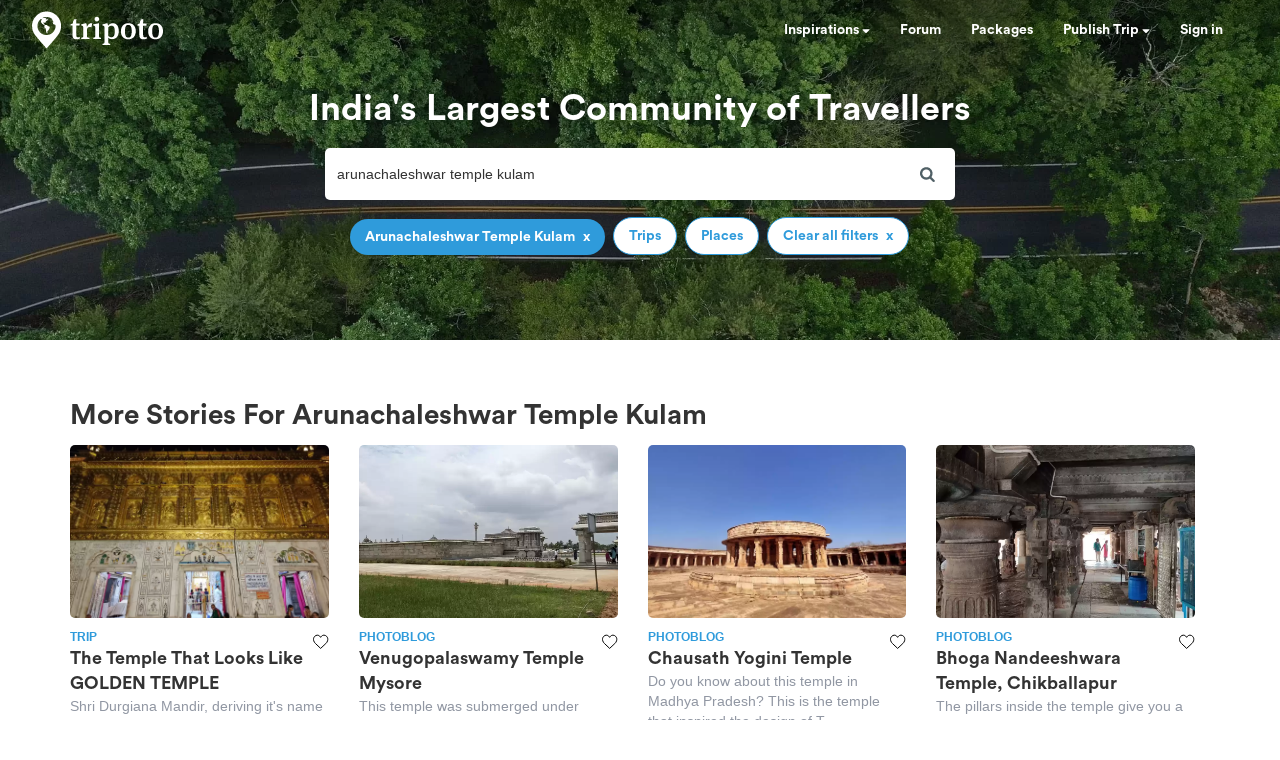

--- FILE ---
content_type: text/html; charset=utf-8
request_url: https://www.tripoto.com/search?keywords=arunachaleshwar+temple+kulam
body_size: 34776
content:
<!DOCTYPE html> <html dir="ltr" lang="en"> <head> <title>Tripoto</title> <meta name="theme-color" content="#2f9bdb"> <meta http-equiv="Content-Type" content="text/html; charset=utf-8"/> <meta name="p:domain_verify" content="5ce359dd0785c670efd0971a6ccbf30c"/> <meta name="viewport" content="width=device-width, initial-scale=1.0,maximum-scale=1.0"/> <meta property="fb:pages" content="321639637922428"/> <link rel="search" type="application/opensearchdescription+xml" href="https://www.tripoto.com/opensearch.xml" title="Tripoto search"/> <meta name="Access-Control-Allow-Origin" content="*" /> <link rel="shortcut icon" type="image/x-icon" href="https://cdn1.tripoto.com/assets/2.9/img/favicon.ico"/> <link rel="manifest" href="https://cdn1.tripoto.com/assets/2.9/resources/manifest.json"/> <link rel="canonical" href="https://www.tripoto.com/search" /> <meta name="google-play-app" content="app-id=com.tripoto"/> <meta property="al:android:url" content="https://www.tripoto.com/"/> <meta property="al:android:app_name" content="Travel Planner App To Plan Trips By Tripoto"/> <link rel="preload" href="https://cdn1.tripoto.com/assets/2.9/img/logo/tripoto.svg" as="image"/> <meta name="keywords" content=""/> <meta name="description" content=""/> <meta name="robots" content="noindex"/> <meta property="og:title" content=" "/> <meta property="og:image" content="https://cdn1.tripoto.com/media/filter/nl/img/311219/Image/1649352142_bg_road.jpg.webp"/> <meta property="og:image:width" content="960"/> <meta property="og:image:height" content="299"/> <meta property="og:url" content="https://www.tripoto.comsearch"/> <meta property="og:type" content="Article"/> <meta property="og:site_name" content="Tripoto"/> <meta property="fb:app_id" content="546191595440610"/> <meta property="article:publisher" content="https://www.tripoto.com/"/> <meta property="article:author" content="Tripoto"/> <meta name="twitter:card" content="summary_large_image"/> <meta name="twitter:site" content="@tripoto"/> <meta name="twitter:image" content="https://cdn1.tripoto.com/media/filter/nl/img/311219/Image/1649352142_bg_road.jpg.webp"/> <meta name="twitter:title" content=" "/> <meta name="twitter:description" content=""/> <meta name="twitter:url" content="https://www.tripoto.comsearch"/> <meta name="twitter:domain" content="tripoto.com"/> <meta name="twitter:app:name:iphone" content="Tripoto"/> <meta name="twitter:app:id:iphone" content="931179037"/> <meta name="twitter:app:name:ipad" content="Tripoto"/> <meta name="twitter:app:id:ipad" content="931179037"/> <meta name="twitter:app:name:googleplay" content="Tripoto"/> <meta name="twitter:app:id:googleplay" content="com.tripoto"/> <link rel="dns-prefetch" href="//cdn.tripoto.com/"> <link rel="dns-prefetch" href="//cdn1.tripoto.com/"> <link rel="dns-prefetch" href="//www.google-analytics.com/"> <link rel="dns-prefetch" href="//www.facebook.com/"> <link rel="dns-prefetch" href="//connect.facebook.net/"> <link rel="preload" href="https://cdn.tripoto.com/assets/aea0f07a74d2aeebc7773de6796e875a/css/fonts/fontawesome-webfont.woff2?v=4.7.0" as="font" type="font/woff2" crossorigin> <link rel="preload" href="https://cdn1.tripoto.com/assets/css/fonts/CircularAirPro-Bold.otf" as="font" type="font/otf" crossorigin> <style id='old-style'> * { box-sizing: border-box; } .font-circular { font-family: "Helvetica Neue", Helvetica, Arial, sans-serif; font-weight: 700; } body { font-family: "Helvetica Neue",Helvetica,Arial,sans-serif; font-size: 14px; line-height: 1.42857143; color: #506066; background: #fff; margin:0; padding:0; } .pull-right { float: right } header .dropdown ul { display: none; } header ul { list-style-type: none; margin: 5px 0px; padding: 0; } header ul li { display: inline-block; float: left; } header .collapse.navbar-collapse.pull-right { padding-right: 15px; } header ul li a, header ul li a:hover, header ul li a:active, header ul li a:visited { color: white;text-decoration:none;font-size:14px;cursor: pointer } .sign-in-space { width: 134px } .nav-parent { min-height:60px;width:100%;background:#2f9bdb;border-color:#2289c6;border:1px solid transparent; } .logo-image { padding:8px 0px 0px 10px; } .initially-invisible { visibility: hidden; } .navbar-nav { margin: 0; } .nav>li>a { position: relative; display: block; padding: 20px 15px; } .navbar-fixed-top { top:0 } .navbar-fixed-top, .navbar-fixed-bottom { position: fixed; right: 0; left: 0; z-index: 1030; } html{font-family:sans-serif;-ms-text-size-adjust:100%;-webkit-text-size-adjust:100%}body{margin:0}article,aside,details,figcaption,figure,footer,header,hgroup,main,menu,nav,section,summary{display:block}audio,canvas,progress,video{display:inline-block;vertical-align:baseline}audio:not([controls]){display:none;height:0}[hidden],template{display:none}a{background-color:transparent}a:active,a:hover{outline:0}abbr[title]{border-bottom:1px dotted}b,strong{font-weight:bold}dfn{font-style:italic}h1{font-size:2em;margin:0.67em 0}mark{background:#ff0;color:#000}small{font-size:80%}sub,sup{font-size:75%;line-height:0;position:relative;vertical-align:baseline}sup{top:-0.5em}sub{bottom:-0.25em}img{border:0}svg:not(:root){overflow:hidden}figure{margin:1em 40px}hr{-webkit-box-sizing:content-box;-moz-box-sizing:content-box;box-sizing:content-box;height:0}pre{overflow:auto}code,kbd,pre,samp{font-family:monospace, monospace;font-size:1em}button,input,optgroup,select,textarea{color:inherit;font:inherit;margin:0}button{overflow:visible}button,select{text-transform:none}button,html input[type="button"],input[type="reset"],input[type="submit"]{-webkit-appearance:button;cursor:pointer}button[disabled],html input[disabled]{cursor:default}button::-moz-focus-inner,input::-moz-focus-inner{border:0;padding:0}input{line-height:normal}input[type="checkbox"],input[type="radio"]{-webkit-box-sizing:border-box;-moz-box-sizing:border-box;box-sizing:border-box;padding:0}input[type="number"]::-webkit-inner-spin-button,input[type="number"]::-webkit-outer-spin-button{height:auto}input[type="search"]{-webkit-appearance:textfield;-webkit-box-sizing:content-box;-moz-box-sizing:content-box;box-sizing:content-box}input[type="search"]::-webkit-search-cancel-button,input[type="search"]::-webkit-search-decoration{-webkit-appearance:none}fieldset{border:1px solid #c0c0c0;margin:0 2px;padding:0.35em 0.625em 0.75em}legend{border:0;padding:0}textarea{overflow:auto}optgroup{font-weight:bold}table{border-collapse:collapse;border-spacing:0}td,th{padding:0}*{-webkit-box-sizing:border-box;-moz-box-sizing:border-box;box-sizing:border-box}*:before,*:after{-webkit-box-sizing:border-box;-moz-box-sizing:border-box;box-sizing:border-box}html{font-size:10px;-webkit-tap-highlight-color:rgba(0,0,0,0)}body{font-family:"Helvetica Neue",Helvetica,Arial,sans-serif;font-size:14px;line-height:1.42857143;color:#333;background-color:#fff}input,button,select,textarea{font-family:inherit;font-size:inherit;line-height:inherit}a{color:#337ab7;text-decoration:none}a:hover,a:focus{color:#23527c;text-decoration:underline}a:focus{outline:5px auto -webkit-focus-ring-color;outline-offset:-2px}figure{margin:0}img{vertical-align:middle}.img-responsive{display:block;max-width:100%;height:auto}.img-rounded{border-radius:6px}.img-thumbnail{padding:4px;line-height:1.42857143;background-color:#fff;border:1px solid #ddd;border-radius:4px;-webkit-transition:all .2s ease-in-out;-o-transition:all .2s ease-in-out;transition:all .2s ease-in-out;display:inline-block;max-width:100%;height:auto}.img-circle{border-radius:50%}hr{margin-top:20px;margin-bottom:20px;border:0;border-top:1px solid #eee}.sr-only{position:absolute;width:1px;height:1px;margin:-1px;padding:0;overflow:hidden;clip:rect(0, 0, 0, 0);border:0}.sr-only-focusable:active,.sr-only-focusable:focus{position:static;width:auto;height:auto;margin:0;overflow:visible;clip:auto}[role="button"]{cursor:pointer}.container{margin-right:auto;margin-left:auto;padding-left:15px;padding-right:15px}@media (min-width:768px){.container{width:750px}}@media (min-width:992px){.container{width:970px}}@media (min-width:1200px){.container{width:1170px}}.container-fluid{margin-right:auto;margin-left:auto;padding-left:15px;padding-right:15px}.row{margin-left:-15px;margin-right:-15px}.col-xs-1, .col-sm-1, .col-md-1, .col-lg-1, .col-xs-2, .col-sm-2, .col-md-2, .col-lg-2, .col-xs-3, .col-sm-3, .col-md-3, .col-lg-3, .col-xs-4, .col-sm-4, .col-md-4, .col-lg-4, .col-xs-5, .col-sm-5, .col-md-5, .col-lg-5, .col-xs-6, .col-sm-6, .col-md-6, .col-lg-6, .col-xs-7, .col-sm-7, .col-md-7, .col-lg-7, .col-xs-8, .col-sm-8, .col-md-8, .col-lg-8, .col-xs-9, .col-sm-9, .col-md-9, .col-lg-9, .col-xs-10, .col-sm-10, .col-md-10, .col-lg-10, .col-xs-11, .col-sm-11, .col-md-11, .col-lg-11, .col-xs-12, .col-sm-12, .col-md-12, .col-lg-12{position:relative;min-height:1px;padding-left:15px;padding-right:15px}.col-xs-1, .col-xs-2, .col-xs-3, .col-xs-4, .col-xs-5, .col-xs-6, .col-xs-7, .col-xs-8, .col-xs-9, .col-xs-10, .col-xs-11, .col-xs-12{float:left}.col-xs-12{width:100%}.col-xs-11{width:91.66666667%}.col-xs-10{width:83.33333333%}.col-xs-9{width:75%}.col-xs-8{width:66.66666667%}.col-xs-7{width:58.33333333%}.col-xs-6{width:50%}.col-xs-5{width:41.66666667%}.col-xs-4{width:33.33333333%}.col-xs-3{width:25%}.col-xs-2{width:16.66666667%}.col-xs-1{width:8.33333333%}.col-xs-pull-12{right:100%}.col-xs-pull-11{right:91.66666667%}.col-xs-pull-10{right:83.33333333%}.col-xs-pull-9{right:75%}.col-xs-pull-8{right:66.66666667%}.col-xs-pull-7{right:58.33333333%}.col-xs-pull-6{right:50%}.col-xs-pull-5{right:41.66666667%}.col-xs-pull-4{right:33.33333333%}.col-xs-pull-3{right:25%}.col-xs-pull-2{right:16.66666667%}.col-xs-pull-1{right:8.33333333%}.col-xs-pull-0{right:auto}.col-xs-push-12{left:100%}.col-xs-push-11{left:91.66666667%}.col-xs-push-10{left:83.33333333%}.col-xs-push-9{left:75%}.col-xs-push-8{left:66.66666667%}.col-xs-push-7{left:58.33333333%}.col-xs-push-6{left:50%}.col-xs-push-5{left:41.66666667%}.col-xs-push-4{left:33.33333333%}.col-xs-push-3{left:25%}.col-xs-push-2{left:16.66666667%}.col-xs-push-1{left:8.33333333%}.col-xs-push-0{left:auto}.col-xs-offset-12{margin-left:100%}.col-xs-offset-11{margin-left:91.66666667%}.col-xs-offset-10{margin-left:83.33333333%}.col-xs-offset-9{margin-left:75%}.col-xs-offset-8{margin-left:66.66666667%}.col-xs-offset-7{margin-left:58.33333333%}.col-xs-offset-6{margin-left:50%}.col-xs-offset-5{margin-left:41.66666667%}.col-xs-offset-4{margin-left:33.33333333%}.col-xs-offset-3{margin-left:25%}.col-xs-offset-2{margin-left:16.66666667%}.col-xs-offset-1{margin-left:8.33333333%}.col-xs-offset-0{margin-left:0}@media (min-width:768px){.col-sm-1, .col-sm-2, .col-sm-3, .col-sm-4, .col-sm-5, .col-sm-6, .col-sm-7, .col-sm-8, .col-sm-9, .col-sm-10, .col-sm-11, .col-sm-12{float:left}.col-sm-12{width:100%}.col-sm-11{width:91.66666667%}.col-sm-10{width:83.33333333%}.col-sm-9{width:75%}.col-sm-8{width:66.66666667%}.col-sm-7{width:58.33333333%}.col-sm-6{width:50%}.col-sm-5{width:41.66666667%}.col-sm-4{width:33.33333333%}.col-sm-3{width:25%}.col-sm-2{width:16.66666667%}.col-sm-1{width:8.33333333%}.col-sm-pull-12{right:100%}.col-sm-pull-11{right:91.66666667%}.col-sm-pull-10{right:83.33333333%}.col-sm-pull-9{right:75%}.col-sm-pull-8{right:66.66666667%}.col-sm-pull-7{right:58.33333333%}.col-sm-pull-6{right:50%}.col-sm-pull-5{right:41.66666667%}.col-sm-pull-4{right:33.33333333%}.col-sm-pull-3{right:25%}.col-sm-pull-2{right:16.66666667%}.col-sm-pull-1{right:8.33333333%}.col-sm-pull-0{right:auto}.col-sm-push-12{left:100%}.col-sm-push-11{left:91.66666667%}.col-sm-push-10{left:83.33333333%}.col-sm-push-9{left:75%}.col-sm-push-8{left:66.66666667%}.col-sm-push-7{left:58.33333333%}.col-sm-push-6{left:50%}.col-sm-push-5{left:41.66666667%}.col-sm-push-4{left:33.33333333%}.col-sm-push-3{left:25%}.col-sm-push-2{left:16.66666667%}.col-sm-push-1{left:8.33333333%}.col-sm-push-0{left:auto}.col-sm-offset-12{margin-left:100%}.col-sm-offset-11{margin-left:91.66666667%}.col-sm-offset-10{margin-left:83.33333333%}.col-sm-offset-9{margin-left:75%}.col-sm-offset-8{margin-left:66.66666667%}.col-sm-offset-7{margin-left:58.33333333%}.col-sm-offset-6{margin-left:50%}.col-sm-offset-5{margin-left:41.66666667%}.col-sm-offset-4{margin-left:33.33333333%}.col-sm-offset-3{margin-left:25%}.col-sm-offset-2{margin-left:16.66666667%}.col-sm-offset-1{margin-left:8.33333333%}.col-sm-offset-0{margin-left:0}}@media (min-width:992px){.col-md-1, .col-md-2, .col-md-3, .col-md-4, .col-md-5, .col-md-6, .col-md-7, .col-md-8, .col-md-9, .col-md-10, .col-md-11, .col-md-12{float:left}.col-md-12{width:100%}.col-md-11{width:91.66666667%}.col-md-10{width:83.33333333%}.col-md-9{width:75%}.col-md-8{width:66.66666667%}.col-md-7{width:58.33333333%}.col-md-6{width:50%}.col-md-5{width:41.66666667%}.col-md-4{width:33.33333333%}.col-md-3{width:25%}.col-md-2{width:16.66666667%}.col-md-1{width:8.33333333%}.col-md-pull-12{right:100%}.col-md-pull-11{right:91.66666667%}.col-md-pull-10{right:83.33333333%}.col-md-pull-9{right:75%}.col-md-pull-8{right:66.66666667%}.col-md-pull-7{right:58.33333333%}.col-md-pull-6{right:50%}.col-md-pull-5{right:41.66666667%}.col-md-pull-4{right:33.33333333%}.col-md-pull-3{right:25%}.col-md-pull-2{right:16.66666667%}.col-md-pull-1{right:8.33333333%}.col-md-pull-0{right:auto}.col-md-push-12{left:100%}.col-md-push-11{left:91.66666667%}.col-md-push-10{left:83.33333333%}.col-md-push-9{left:75%}.col-md-push-8{left:66.66666667%}.col-md-push-7{left:58.33333333%}.col-md-push-6{left:50%}.col-md-push-5{left:41.66666667%}.col-md-push-4{left:33.33333333%}.col-md-push-3{left:25%}.col-md-push-2{left:16.66666667%}.col-md-push-1{left:8.33333333%}.col-md-push-0{left:auto}.col-md-offset-12{margin-left:100%}.col-md-offset-11{margin-left:91.66666667%}.col-md-offset-10{margin-left:83.33333333%}.col-md-offset-9{margin-left:75%}.col-md-offset-8{margin-left:66.66666667%}.col-md-offset-7{margin-left:58.33333333%}.col-md-offset-6{margin-left:50%}.col-md-offset-5{margin-left:41.66666667%}.col-md-offset-4{margin-left:33.33333333%}.col-md-offset-3{margin-left:25%}.col-md-offset-2{margin-left:16.66666667%}.col-md-offset-1{margin-left:8.33333333%}.col-md-offset-0{margin-left:0}}@media (min-width:1200px){.col-lg-1, .col-lg-2, .col-lg-3, .col-lg-4, .col-lg-5, .col-lg-6, .col-lg-7, .col-lg-8, .col-lg-9, .col-lg-10, .col-lg-11, .col-lg-12{float:left}.col-lg-12{width:100%}.col-lg-11{width:91.66666667%}.col-lg-10{width:83.33333333%}.col-lg-9{width:75%}.col-lg-8{width:66.66666667%}.col-lg-7{width:58.33333333%}.col-lg-6{width:50%}.col-lg-5{width:41.66666667%}.col-lg-4{width:33.33333333%}.col-lg-3{width:25%}.col-lg-2{width:16.66666667%}.col-lg-1{width:8.33333333%}.col-lg-pull-12{right:100%}.col-lg-pull-11{right:91.66666667%}.col-lg-pull-10{right:83.33333333%}.col-lg-pull-9{right:75%}.col-lg-pull-8{right:66.66666667%}.col-lg-pull-7{right:58.33333333%}.col-lg-pull-6{right:50%}.col-lg-pull-5{right:41.66666667%}.col-lg-pull-4{right:33.33333333%}.col-lg-pull-3{right:25%}.col-lg-pull-2{right:16.66666667%}.col-lg-pull-1{right:8.33333333%}.col-lg-pull-0{right:auto}.col-lg-push-12{left:100%}.col-lg-push-11{left:91.66666667%}.col-lg-push-10{left:83.33333333%}.col-lg-push-9{left:75%}.col-lg-push-8{left:66.66666667%}.col-lg-push-7{left:58.33333333%}.col-lg-push-6{left:50%}.col-lg-push-5{left:41.66666667%}.col-lg-push-4{left:33.33333333%}.col-lg-push-3{left:25%}.col-lg-push-2{left:16.66666667%}.col-lg-push-1{left:8.33333333%}.col-lg-push-0{left:auto}.col-lg-offset-12{margin-left:100%}.col-lg-offset-11{margin-left:91.66666667%}.col-lg-offset-10{margin-left:83.33333333%}.col-lg-offset-9{margin-left:75%}.col-lg-offset-8{margin-left:66.66666667%}.col-lg-offset-7{margin-left:58.33333333%}.col-lg-offset-6{margin-left:50%}.col-lg-offset-5{margin-left:41.66666667%}.col-lg-offset-4{margin-left:33.33333333%}.col-lg-offset-3{margin-left:25%}.col-lg-offset-2{margin-left:16.66666667%}.col-lg-offset-1{margin-left:8.33333333%}.col-lg-offset-0{margin-left:0}}.clearfix:before,.clearfix:after,.container:before,.container:after,.container-fluid:before,.container-fluid:after,.row:before,.row:after{content:" ";display:table}.clearfix:after,.container:after,.container-fluid:after,.row:after{clear:both}.center-block{display:block;margin-left:auto;margin-right:auto}.pull-right{float:right !important}.pull-left{float:left !important}.hide{display:none !important}.show{display:block !important}.invisible{visibility:hidden}.text-hide{font:0/0 a;color:transparent;text-shadow:none;background-color:transparent;border:0}.hidden{display:none !important}.affix{position:fixed}@-ms-viewport{width:device-width}.visible-xs,.visible-sm,.visible-md,.visible-lg{display:none !important}.visible-xs-block,.visible-xs-inline,.visible-xs-inline-block,.visible-sm-block,.visible-sm-inline,.visible-sm-inline-block,.visible-md-block,.visible-md-inline,.visible-md-inline-block,.visible-lg-block,.visible-lg-inline,.visible-lg-inline-block{display:none !important}@media (max-width:767px){.visible-xs{display:block !important}table.visible-xs{display:table !important}tr.visible-xs{display:table-row !important}th.visible-xs,td.visible-xs{display:table-cell !important}}@media (max-width:767px){.visible-xs-block{display:block !important}}@media (max-width:767px){.visible-xs-inline{display:inline !important}}@media (max-width:767px){.visible-xs-inline-block{display:inline-block !important}}@media (min-width:768px) and (max-width:991px){.visible-sm{display:block !important}table.visible-sm{display:table !important}tr.visible-sm{display:table-row !important}th.visible-sm,td.visible-sm{display:table-cell !important}}@media (min-width:768px) and (max-width:991px){.visible-sm-block{display:block !important}}@media (min-width:768px) and (max-width:991px){.visible-sm-inline{display:inline !important}}@media (min-width:768px) and (max-width:991px){.visible-sm-inline-block{display:inline-block !important}}@media (min-width:992px) and (max-width:1199px){.visible-md{display:block !important}table.visible-md{display:table !important}tr.visible-md{display:table-row !important}th.visible-md,td.visible-md{display:table-cell !important}}@media (min-width:992px) and (max-width:1199px){.visible-md-block{display:block !important}}@media (min-width:992px) and (max-width:1199px){.visible-md-inline{display:inline !important}}@media (min-width:992px) and (max-width:1199px){.visible-md-inline-block{display:inline-block !important}}@media (min-width:1200px){.visible-lg{display:block !important}table.visible-lg{display:table !important}tr.visible-lg{display:table-row !important}th.visible-lg,td.visible-lg{display:table-cell !important}}@media (min-width:1200px){.visible-lg-block{display:block !important}}@media (min-width:1200px){.visible-lg-inline{display:inline !important}}@media (min-width:1200px){.visible-lg-inline-block{display:inline-block !important}}@media (max-width:767px){.hidden-xs{display:none !important}}@media (min-width:768px) and (max-width:991px){.hidden-sm{display:none !important}}@media (min-width:992px) and (max-width:1199px){.hidden-md{display:none !important}}@media (min-width:1200px){.hidden-lg{display:none !important}}.visible-print{display:none !important}@media print{.visible-print{display:block !important}table.visible-print{display:table !important}tr.visible-print{display:table-row !important}th.visible-print,td.visible-print{display:table-cell !important}}.visible-print-block{display:none !important}@media print{.visible-print-block{display:block !important}}.visible-print-inline{display:none !important}@media print{.visible-print-inline{display:inline !important}}.visible-print-inline-block{display:none !important}@media print{.visible-print-inline-block{display:inline-block !important}}@media print{.hidden-print{display:none !important}} :root{--theme-color:#2f9bdb;--grey-color:#9197a3}html{font-size:100%;scroll-behavior:smooth}body{font-family:helvetica,arial,sans-serif}.background-loader:not([loaded]),img[data-src]{background-color:#fafafa;background:linear-gradient(270deg,#fafafa,#ddd,#fafafa,#ddd,#fafafa) 0 0/500% 500%;-webkit-animation:lazy-load 1s ease infinite;-moz-animation:lazy-load 1s ease infinite;animation:lazy-load 1s ease infinite}@font-face{font-family:circularairpro-bold;src:url(https://cdn1.tripoto.com/assets/css/fonts/CircularAirPro-Bold.otf);font-display:swap}.font-circular{font-family:circularairpro-bold,Helvetica,Arial,sans-serif;font-weight:700}.h1,.h2,.h3,h1,h2,h3{margin-top:20px;margin-bottom:10px}h3{font-size:24px}.h1,.h2,.h3,.h4,.h5,.h6,h1,h2,h3,h4,h5,h6{font-family:inherit;font-weight:500;line-height:1.1;color:inherit}footer .footer-list .footer-link{display:block;margin:8px 0}.container-title:before{display:block;content:"";height:70px;margin:-70px 0 0}.margin-auto{margin:0 auto!important}.margin-default{margin:15px!important}.margin-med{margin:12px!important}.margin-small{margin:8px!important}.margin-xsmall{margin:4px!important}.margin-none{margin:0!important}.margin-left-none{margin-left:0!important}.margin-right-none{margin-right:0!important}.margin-top-none{margin-top:0!important}.margin-bottom-none{margin-bottom:0!important}.margin-row-large{margin-top:30px!important;margin-bottom:30px!important}.margin-row-default{margin-top:15px!important;margin-bottom:15px!important}.margin-row-med{margin-top:12px!important;margin-bottom:12px!important}.margin-row-small{margin-top:8px!important;margin-bottom:8px!important}.margin-row-xsmall{margin-top:4px!important;margin-bottom:4px!important}.margin-col-default{margin-left:15px!important;margin-right:15px!important}.margin-col-med{margin-left:12px!important;margin-right:12px!important}.margin-col-small{margin-left:8px!important;margin-right:8px!important}.margin-col-xsmall{margin-left:4px!important;margin-right:4px!important}.margin-top-large{margin-top:30px}.margin-right-large{margin-right:30px!important}.margin-bottom-large{margin-bottom:30px!important}.margin-left-large{margin-left:30px!important}.margin-top-default{margin-top:15px!important}.margin-right-default{margin-right:15px!important}.margin-bottom-default{margin-bottom:15px!important}.margin-left-default{margin-left:15px!important}.margin-top-med{margin-top:12px!important}.margin-right-med{margin-right:12px!important}.margin-bottom-med{margin-bottom:12px!important}.margin-left-med{margin-left:12px!important}.margin-top-small{margin-top:8px!important}.margin-right-small{margin-right:8px!important}.margin-bottom-small{margin-bottom:8px!important}.margin-left-small{margin-left:8px!important}.margin-top-xsmall{margin-top:4px!important}.margin-right-xsmall{margin-right:4px!important}.margin-bottom-xsmall{margin-bottom:4px!important}.margin-left-xsmall{margin-left:4px!important}.margin-left-auto{margin-left:auto!important}.padding-large{padding:30px}.padding-default{padding:15px}.padding-med{padding:12px}.padding-small{padding:8px}.padding-xsmall{padding:4px}.padding-none{padding:0!important}.padding-left-none{padding-left:0!important}.padding-right-none{padding-right:0!important}.padding-col-none{padding-left:0!important;padding-right:0!important}.padding-top-none{padding-top:0}.padding-bottom-none{padding-bottom:0}.padding-row-none{padding-top:0!important;padding-bottom:0!important}.padding-row-large{padding-top:30px;padding-bottom:30px}.padding-row-default{padding-top:15px;padding-bottom:15px}.padding-row-med{padding-top:12px;padding-bottom:12px}.padding-row-small{padding-top:8px;padding-bottom:8px}.padding-row-xsmall{padding-top:4px;padding-bottom:4px}.padding-col-large{padding-left:30px;padding-right:30px}.padding-col-default{padding-left:15px;padding-right:15px}.padding-col-med{padding-left:12px;padding-right:12px}.padding-col-small{padding-left:8px;padding-right:8px}.padding-col-xsmall{padding-left:4px;padding-right:4px}.padding-top-large{padding-top:30px}.padding-right-large{padding-right:30px}.padding-bottom-large{padding-bottom:30px}.padding-left-large{padding-left:30px}.padding-top-default{padding-top:15px}.padding-right-default{padding-right:15px}.padding-bottom-default{padding-bottom:15px}.padding-left-default{padding-left:15px}.padding-top-med{padding-top:12px}.padding-right-med{padding-right:12px}.padding-bottom-med{padding-bottom:12px}.padding-left-med{padding-left:12px}.padding-top-small{padding-top:8px}.padding-right-small{padding-right:8px}.padding-bottom-small{padding-bottom:8px}.padding-left-small{padding-left:8px}.padding-top-xsmall{padding-top:4px}.padding-right-xsmall{padding-right:4px}.padding-bottom-xsmall{padding-bottom:4px}.padding-left-xsmall{padding-left:4px}.font-arial{font-family:-apple-system,helvetica,arial,sans-serif;font-weight:400}.font-zero{font-size:0!important}.font-inherit{font-family:inherit}.font-weight-normal{font-weight:400}.font-8{font-size:8px}.font-weight-500{font-weight:500}.font-bold{font-weight:700!important}.font-normal{font-weight:400}.font-thin{font-weight:300}.font-xs{font-size:10px}.font-small{font-size:12px!important}.font-default{font-size:14px}.font-med{font-size:16px!important}.font-lg{font-size:18px}.font-xlg{font-size:20px}.font-xxlg{font-size:24px}.font-26{font-size:26px}.font-28{font-size:28px}.font-32{font-size:32px}.font-36{font-size:36px}.font-smoothing{-webkit-font-smoothing:antialiased}.font-helvetica{font-family:-apple-system,helvetica,arial,sans-serif!important}.color-white-on-hover:active,.color-white-on-hover:focus,.color-white-on-hover:hover,.hover-parent:hover .color-white-on-parent-hover{color:#fff}.color-blue-on-hover:active,.color-blue-on-hover:focus,.color-blue-on-hover:hover{color:#2f9bdb}.color-grey{color:#9197a3}.color-grey-on-hover:active,.color-grey-on-hover:focus,.color-grey-on-hover:hover{color:#9197a3}.color-light-grey{color:rgba(80,96,102,.3)}.color-dark-grey{color:#4c4c4c}.color-dark,.color-dark-on-hover:active,.color-dark-on-hover:focus,.color-dark-on-hover:hover{color:#333}.color-stardust,.color-stardust-on-hover:active,.color-stardust-on-hover:focus,.color-stardust-on-hover:hover{color:#506066}.color-blue{color:#2f9bdb}.color-white{color:#fff}.color-green{color:#63c394}.color-dark-green{color:#359391}.color-hotels,.color-hotels-on-hover:active,.color-hotels-on-hover:hover{color:#ff796b}.color-red{color:red}.color-orange{color:#f63}.color-orange-on-hover:active,.color-orange-on-hover:focus,.color-orange-on-hover:hover{color:#f63}.color-facebook{color:#3b5998}.color-yellow{color:#f4bc42}.color-violet,.color-violet-on-hover:hover{color:#8e44ad}.border-color-violet,.border-color-violet-on-hover:hover{border-color:#8e44ad}.background-cover{background-size:cover;object-fit:cover}.background-white,.background-white-on-hover:hover{background-color:#fff}.background-grey{background-color:#f7f7f7}.background-red{background:red}.background-yellow{background:#f4bc42}.background-none{background:0 0}.background-light-orange{background-color:#ff796b}.background-orange{background-color:#f63}.background-blue,.background-blue-on-hover:hover{background:#2f9bdb}.background-light-blue{background:rgba(47,155,219,.05)}.background-medium-blue{background:#cbe5f6}.background-lightgrey{background-color:#fafafa}.background-lightgrey-on-hover:hover{background-color:#fafafa}.background-darker-on-hover:hover{background-color:rgba(0,0,0,.3)}.background-facebook{background:#3b5998}.background-green{background-color:#63c394}.background-dark-green{background-color:#359391}.background-black{background:#111}.background-blue-gradient{background:#2f9bdb;background:-webkit-linear-gradient(#5ccbf0,#2f9bdb);background:-o-linear-gradient(#5ccbf0,#2f9bdb);background:-moz-linear-gradient(#5ccbf0,#2f9bdb);background:linear-gradient(#5ccbf0,#2f9bdb)}.background-blue-gradient-inverse{background:#2f9bdb;background:-webkit-linear-gradient(#2f9bdb,#5ccbf0);background:-o-linear-gradient(#2f9bdb,#5ccbf0);background:-moz-linear-gradient(#2f9bdb,#5ccbf0);background:linear-gradient(#2f9bdb,#5ccbf0)}.bottom-overlay{background:-webkit-linear-gradient(to bottom,rgba(255,255,255,0),rgba(0,0,0,.5));background:-moz-linear-gradient(to bottom,rgba(255,255,255,0),rgba(0,0,0,.5));background:-o-linear-gradient(to bottom,rgba(255,255,255,0),rgba(0,0,0,.5));background:linear-gradient(to bottom,rgba(255,255,255,0),rgba(0,0,0,.5))}.overlay{position:absolute;top:0;width:100%;height:100%;background:-webkit-linear-gradient(transparent,transparent,rgba(0,0,0,.9));background:-moz-linear-gradient(transparent,transparent,rgba(0,0,0,.9));background:-o-linear-gradient(transparent,transparent,rgba(0,0,0,.9));background:linear-gradient(transparent,transparent,rgba(0,0,0,.9))}.dropdown-menu.dropdown-left{right:0;left:auto}.tag-arrow{width:0;height:0;top:0;right:-10px;position:absolute;border-color:transparent;border-style:solid;border-width:13px 0 11.5px 10px}.background-white .tag-arrow{border-left-color:#fff}.background-grey .tag-arrow{border-left-color:#f7f7f7}.background-red .tag-arrow{border-left-color:red}.background-light-orange .tag-arrow{border-left-color:#ff796b}.background-blue .tag-arrow,.background-blue-on-hover:hover .tag-arrow{border-left-color:#2f9bdb}.background-light-blue .tag-arrow{border-left-color:rgba(47,155,219,.05)}.background-lightgrey .tag-arrow,.background-lightgrey-on-hover:hover .tag-arrow{border-left-color:#fafafa}.background-facebook .tag-arrow{border-left-color:#3b5998}.background-green .tag-arrow{border-left-color:#63c394}.background-dark-green .tag-arrow{border-left-color:#359391}.background-black .tag-arrow{border-left-color:#111}.alternate-background-card:nth-child(6n) .background-alternate:not([loaded]),.container-card:nth-child(6n) .background-alternate:not([loaded]),.feed-card:nth-child(6n) .background-alternate:not([loaded]){background-color:#b0d2df}.alternate-background-card:nth-child(6n+1) .background-alternate:not([loaded]),.container-card:nth-child(6n+1) .background-alternate:not([loaded]),.feed-card:nth-child(6n+1) .background-alternate:not([loaded]){background-color:#b0dfc8}.alternate-background-card:nth-child(6n+2) .background-alternate:not([loaded]),.container-card:nth-child(6n+2) .background-alternate:not([loaded]),.feed-card:nth-child(6n+2) .background-alternate:not([loaded]){background-color:#dfd8b0}.alternate-background-card:nth-child(6n+3) .background-alternate:not([loaded]),.container-card:nth-child(6n+3) .background-alternate:not([loaded]),.feed-card:nth-child(6n+3) .background-alternate:not([loaded]){background-color:#b0bfdf}.alternate-background-card:nth-child(6n+4) .background-alternate:not([loaded]),.container-card:nth-child(6n+4) .background-alternate:not([loaded]),.feed-card:nth-child(6n+4) .background-alternate:not([loaded]){background-color:#dfb6b0}.alternate-background-card:nth-child(6n+5) .background-alternate:not([loaded]),.container-card:nth-child(6n+5) .background-alternate:not([loaded]),.feed-card:nth-child(6n+5) .background-alternate:not([loaded]){background-color:#c9dfb0}.line-height-14{line-height:14px}.line-height-18{line-height:18px}.line-height-1{line-height:1}.line-height-24{line-height:24px!important}.line-height-30{line-height:30px!important}.line-height-34{line-height:34px}.chevron-toggle{cursor:pointer;position:relative;transform:rotate(0)}.collapsed .chevron-toggle{transform:rotate(90deg)}.box-shadow-default{border:1px solid rgba(145,151,163,.2);box-shadow:0 5px 10px 0 #dddddd80}.box-shadow-on-hover:hover{box-shadow:0 5px 10px 0 #dddddd80}.border-radius-extra-large{border-radius:100px}.border-radius-large{border-radius:10px}.border-radius-normal{border-radius:5px}.border-radius-small{border-radius:2px}.border-radius-none{border-radius:0}.border-tl-radius-small{border-top-left-radius:2px}.border-tr-radius-small{border-top-right-radius:2px}.border-bl-radius-small{border-bottom-left-radius:2px}.border-br-radius-small{border-bottom-right-radius:2px}.border-tr-radius-normal{border-top-right-radius:5px}.border-br-radius-normal{border-bottom-right-radius:5px}.border-transparent{border:1px solid transparent!important}.border-white{border:1px solid #fff!important}.border-grey{border:1px solid #ddd}.border-top-grey{border-top:1px solid #ddd}.border-tr-radius-0{border-top-right-radius:0}.border-bl-radius-0{border-bottom-left-radius:0}.border-br-radius-0{border-bottom-right-radius:0}.border-bottom-grey{border-bottom:1px solid #ddd}.border-left-grey{border-left:1px solid #ddd}.border-right-grey{border-right:1px solid #ddd}.border-light-grey{border:1px solid #f1f1f1}.border-top-light-grey{border-top:1px solid #f1f1f1}.border-bottom-light-grey{border-bottom:1px solid #f1f1f1}.border-left-light-grey{border-left:1px solid #f1f1f1}.border-blue{border:1px solid #2f9bdb}.border-grey-on-hover:hover{border:1px solid #ddd}.border-dark-green{border:1px solid #359391}.border-orange{border:1px solid #f63}.border-top-none{border-top:none}.border-left-none{border-left:none}.border-right-none{border-right:none}.border-bottom-none{border-bottom:none!important}.border-none{border:none}.box-shadow-container{box-shadow:0 1px 4px rgba(0,0,0,.04);border:1px solid rgba(0,0,0,.09)}.box-shadow-card{box-shadow:0 0 3px rgba(0,0,0,.25)}.box-shadow-none{box-shadow:none}.box-shadow-none-form,.box-shadow-none-form:active,.box-shadow-none-form:focus,.box-shadow-none-form:hover,.box-shadow-none-form:visited{box-shadow:none}.ellipsis-3{overflow:hidden;line-height:1.3em;max-height:3.9em}.object-cover{object-fit:cover}.object-contain{object-fit:contain}.text-center{text-align:center!important}.text-left{text-align:left}.text-right{text-align:right}.col-centered{margin:0 auto!important;float:none!important;display:inherit}.vertical-top{vertical-align:top}.vertical-bottom{vertical-align:bottom}.vertical-sub{vertical-align:sub}.text-strikethrough{text-decoration:line-through}.text-underline{text-decoration:underline}.text-underline-hover:hover{text-decoration:underline}.font-italic{font-style:italic}.text-decoration-none{text-decoration:none}.text-decoration-none:active,.text-decoration-none:hover,.text-decoration-none:visited{text-decoration:none}.col-middle{position:absolute;top:50%;left:50%;transform:translate(-50%,-50%)}.width-100{width:100%}.width-75{width:75%}.width-33{width:33%}.width-auto{width:auto}.height-100{height:100%}.height-100vh{height:100vh}.height-100dvh{height:100dvh}.height-auto{height:auto!important}.height-100vh-with-header{height:calc(100vh - 60px)}.max-height-review-modal{max-height:500px}.max-fit{max-height:100%;max-width:100%}.display-inline-block{display:inline-block}.display-inline{display:inline}.display-table{display:table}.display-table-row{display:table-row}.display-table-cell{display:table-cell}.display-none{display:none}.display-block{display:block}.display-flex{display:-webkit-box!important;display:-moz-box!important;display:-ms-flexbox!important;display:-webkit-flex!important;display:flex!important}.flex-wrap{-webkit-flex-flow:wrap;-moz-flex-flow:wrap;-ms-flex-flow:wrap;-ms-flex-wrap:wrap;flex-flow:wrap}.flex-nowrap{-webkit-flex-flow:nowrap;-moz-flex-flow:nowrap;-ms-flex-flow:nowrap;-ms-flex-wrap:nowrap;flex-flow:nowrap}.flex-baseline{align-items:baseline}.flex-center{align-items:center}.flex-end{align-items:flex-end}.flex-direction-column{flex-direction:column}.flex-container:after,.flex-container:before{display:none}.justify-space-between{justify-content:space-between}.justify-space-around{justify-content:space-around}.justify-center{justify-content:center}.nolist{list-style:none}.text-left{text-align:left}.relative{position:relative}.absolute{position:absolute}.position-static{position:static}.position-sticky{position:-webkit-sticky;position:sticky}.bottom-0{bottom:0}.top-0{top:0}.left-0{left:0}.right-0{right:0}.z-index-1{z-index:1!important}.z-index-highest{z-index:99!important}.z-index-1040{z-index:1040!important}.overflow-hidden{overflow:hidden}.overflow-scroll{overflow:scroll}.overflow-auto{overflow:auto}.overflow-y-scroll{overflow-y:scroll}.hide-scrollbar::-webkit-scrollbar{display:none}.hide-scrollbar{-ms-overflow-style:none;scrollbar-width:none}.ellipsis{text-overflow:ellipsis;overflow:hidden;white-space:nowrap}.no-wrap{white-space:nowrap}.vertical-align-top{vertical-align:top}.vertical-align-middle{vertical-align:middle}.vertical-align-base{vertical-align:baseline}.vertical-align-super{vertical-align:super}.pointer{cursor:pointer}.cursor-default{cursor:default}.cursor-not-allowed{cursor:not-allowed!important}.disable-click{pointer-events:none!important;cursor:default}.outline-none,.outline-none:active,.outline-none:focus,.outline-none:hover{outline:0}.noselect{-webkit-touch-callout:none;-webkit-user-select:none;-khtml-user-select:none;-moz-user-select:none;-ms-user-select:none;user-select:none}.no-resize{resize:none}.box-sizing-content{box-sizing:content-box}.transition-all-fast{transition:all .4s}.text-capitalize{text-transform:capitalize}.break-word{word-wrap:break-word}.break-word-all{word-wrap:break-word;word-break:break-all}.nl2br{white-space:pre-line}.hover-parent:hover .hide-on-parent-hover{display:none}.hover-parent .show-on-parent-hover{display:none}.hover-parent:hover .show-on-parent-hover{display:initial}g-recaptcha>div{margin:0 auto}.lbl{padding:2px 4px;border-radius:4px}.lbl.inline{display:inline-block;margin-right:4px;margin-bottom:4px}.btn.active.focus,.btn.active:focus,.btn.focus,.btn:active.focus,.btn:active:focus,.btn:focus{outline:0}.btn-default:active,.btn-default:focus,.btn-default:hover,.btn-default:visited,.open>.dropdown-toggle.btn-default{background-color:transparent}.btn-fb{background-color:#4a66a0;border:1px solid #4a66a0;color:#fff}.btn-google{background-color:#dd4b39;border:1px solid #dd4b39;color:#fff}.btn-google-white{background-color:#fff;box-shadow:rgba(0,0,0,.2) 0 1px 3px 0!important;color:#7a7878}.btn-whatsapp{background-color:#25d366;border:1px solid #25d366;color:#fff}.btn-action{background-color:#f27669;border:1px solid #f27669;color:#fff}.btn-review{background-color:#2f9bdb;color:#fff;padding-left:30px;padding-right:30px;font-size:14px}.btn-link{border:#8f8f8f22 1px solid;border-radius:5px;padding:2px 8px;cursor:pointer}.btn-link:focus,.btn-link:hover{border:#8f8f8f55 1px solid}.hide-input-spinner,.hide-input-spinner::-webkit-inner-spin-button,.hide-input-spinner::-webkit-outer-spin-button{appearance:none;-webkit-appearance:none;-moz-appearance:textfield}@-webkit-keyframes lazy-load{0%{background-position:62% 50%}100%{background-position:0 50%}}@-moz-keyframes lazy-load{0%{background-position:62% 50%}100%{background-position:0 50%}}@keyframes lazy-load{0%{background-position:62% 50%}100%{background-position:0 50%}}@-webkit-keyframes fadeIn{from{opacity:0}to{opacity:1}}@-moz-keyframes fadeIn{from{opacity:0}to{opacity:1}}@keyframes fadeIn{from{opacity:0}to{opacity:1}}.fade-in{opacity:0;-webkit-animation:fadeIn ease-in 1;-moz-animation:fadeIn ease-in 1;animation:fadeIn ease-in 1;-webkit-animation-fill-mode:forwards;-moz-animation-fill-mode:forwards;animation-fill-mode:forwards;-webkit-animation-duration:.5s;-moz-animation-duration:.5s;animation-duration:.5s}.fade-in.one{-webkit-animation-delay:.3s;-moz-animation-delay:.3s;animation-delay:.3s}.fade-in.fast{-webkit-animation-delay:.1s;-moz-animation-delay:.1s;animation-delay:.1s}@keyframes loader-animation{0%{left:-100%}49%{left:100%}50%{left:100%}100%{left:-100%}}.loader{height:3px;width:100%;position:absolute;overflow:hidden;top:0;left:0}.loader .bar{width:100%;position:absolute;top:0;height:3px;background-color:var(--grey-color,#9197a3);animation-name:loader-animation;animation-duration:2s;animation-iteration-count:infinite;animation-timing-function:ease-in-out}.bottom-toast{font-family:circularairpro-bold;visibility:hidden;min-width:250px;max-width:500px;transform:translate(-50%,-50%);background-color:#333;color:#fff;text-align:center;padding:16px;position:fixed;z-index:1050;left:50%;bottom:30px;font-size:17px;border-radius:10px}.fadeinBottom{visibility:visible;-webkit-animation:fadeinBottom .5s,fadeoutBottom .5s 2.5s;animation:fadeinBottom .5s,fadeoutBottom .5s 2.5s}@-webkit-keyframes fadeinBottom{from{bottom:0;opacity:0}to{bottom:30px;opacity:1}}@keyframes fadeinBottom{from{bottom:0;opacity:0}to{bottom:30px;opacity:1}}@-webkit-keyframes fadeoutBottom{from{bottom:30px;opacity:1}to{bottom:0;opacity:0}}@keyframes fadeoutBottom{from{bottom:30px;opacity:1}to{bottom:0;opacity:0}}.ribbon{position:absolute;top:10px;padding:0 5px;z-index:1;color:#fff;font-size:12px;line-height:2.5}.ribbon:before{content:"";font-size:.5em;position:absolute;border-style:solid;border-color:#ff796b transparent transparent transparent;top:4.6em;left:-1.4em;border-width:1.4em 0 1em 1.4em;z-index:-1;opacity:.64}.ribbon:after{content:"";font-size:.5em;position:absolute;height:0;right:-3.3em;border:2em solid #ff796b;z-index:-1;top:.6em;border-right-color:transparent;left:-1.4em}.zoom-on-hover{transition:all 250ms ease-in}.zoom-on-hover:hover{-webkit-transform:scale(1.08);-moz-transform:scale(1.08);-ms-transform:scale(1.08);-o-transform:scale(1.08);transform:scale(1.08)}.img-cover{background-size:cover;background-position:center center}.img-cover-text{position:absolute;left:0;right:0}.opacity-on-parent-hover:hover .background-alternate{opacity:.7}.opacity-half{opacity:.5}.opacity-40{opacity:.4}.img-loader:not([loaded]){background-image:url("data:image/svg+xml;charset=UTF-8,%3csvg xmlns='http://www.w3.org/2000/svg' width='64px' height='64px' viewBox='0 0 100 100' preserveAspectRatio='xMidYMid' class='uil-default' style='&%2310; background-color: %23000;&%2310;'%3e%3crect x='0' y='0' width='100' height='100' fill='none' class='bk'/%3e%3crect x='47.5' y='42.5' width='5' height='15' rx='5' ry='5' fill='%23ffffff' transform='rotate(0 50 50) translate(0 -30)'%3e%3canimate attributeName='opacity' from='1' to='0' dur='1s' begin='0s' repeatCount='indefinite'/%3e%3c/rect%3e%3crect x='47.5' y='42.5' width='5' height='15' rx='5' ry='5' fill='%23ffffff' transform='rotate(30 50 50) translate(0 -30)'%3e%3canimate attributeName='opacity' from='1' to='0' dur='1s' begin='0.08333333333333333s' repeatCount='indefinite'/%3e%3c/rect%3e%3crect x='47.5' y='42.5' width='5' height='15' rx='5' ry='5' fill='%23ffffff' transform='rotate(60 50 50) translate(0 -30)'%3e%3canimate attributeName='opacity' from='1' to='0' dur='1s' begin='0.16666666666666666s' repeatCount='indefinite'/%3e%3c/rect%3e%3crect x='47.5' y='42.5' width='5' height='15' rx='5' ry='5' fill='%23ffffff' transform='rotate(90 50 50) translate(0 -30)'%3e%3canimate attributeName='opacity' from='1' to='0' dur='1s' begin='0.25s' repeatCount='indefinite'/%3e%3c/rect%3e%3crect x='47.5' y='42.5' width='5' height='15' rx='5' ry='5' fill='%23ffffff' transform='rotate(120 50 50) translate(0 -30)'%3e%3canimate attributeName='opacity' from='1' to='0' dur='1s' begin='0.3333333333333333s' repeatCount='indefinite'/%3e%3c/rect%3e%3crect x='47.5' y='42.5' width='5' height='15' rx='5' ry='5' fill='%23ffffff' transform='rotate(150 50 50) translate(0 -30)'%3e%3canimate attributeName='opacity' from='1' to='0' dur='1s' begin='0.4166666666666667s' repeatCount='indefinite'/%3e%3c/rect%3e%3crect x='47.5' y='42.5' width='5' height='15' rx='5' ry='5' fill='%23ffffff' transform='rotate(180 50 50) translate(0 -30)'%3e%3canimate attributeName='opacity' from='1' to='0' dur='1s' begin='0.5s' repeatCount='indefinite'/%3e%3c/rect%3e%3crect x='47.5' y='42.5' width='5' height='15' rx='5' ry='5' fill='%23ffffff' transform='rotate(210 50 50) translate(0 -30)'%3e%3canimate attributeName='opacity' from='1' to='0' dur='1s' begin='0.5833333333333334s' repeatCount='indefinite'/%3e%3c/rect%3e%3crect x='47.5' y='42.5' width='5' height='15' rx='5' ry='5' fill='%23ffffff' transform='rotate(240 50 50) translate(0 -30)'%3e%3canimate attributeName='opacity' from='1' to='0' dur='1s' begin='0.6666666666666666s' repeatCount='indefinite'/%3e%3c/rect%3e%3crect x='47.5' y='42.5' width='5' height='15' rx='5' ry='5' fill='%23ffffff' transform='rotate(270 50 50) translate(0 -30)'%3e%3canimate attributeName='opacity' from='1' to='0' dur='1s' begin='0.75s' repeatCount='indefinite'/%3e%3c/rect%3e%3crect x='47.5' y='42.5' width='5' height='15' rx='5' ry='5' fill='%23ffffff' transform='rotate(300 50 50) translate(0 -30)'%3e%3canimate attributeName='opacity' from='1' to='0' dur='1s' begin='0.8333333333333334s' repeatCount='indefinite'/%3e%3c/rect%3e%3crect x='47.5' y='42.5' width='5' height='15' rx='5' ry='5' fill='%23ffffff' transform='rotate(330 50 50) translate(0 -30)'%3e%3canimate attributeName='opacity' from='1' to='0' dur='1s' begin='0.9166666666666666s' repeatCount='indefinite'/%3e%3c/rect%3e%3chead xmlns=''/%3e%3c/svg%3e");min-width:64px;min-height:64px;background-repeat:no-repeat;background-position:center center}.img-carousel .img-center:before{content:'\200B';display:inline-block;height:100%;vertical-align:middle}.img-carousel .modal-header{position:absolute;top:10px;right:0}.img-carousel .fa-angle-right{font-size:28px;color:#fff;top:47%;position:absolute;right:0;padding:5px;background:rgba(0,0,0,.6);border:1px solid #fff;border-right:none!important}.img-carousel .caption{font-size:16px;font-family:Georgia,serif;word-wrap:break-word;line-height:20px}.img-carousel .fa-angle-left{font-size:28px;color:#fff;top:47%;position:absolute;left:0;padding:5px;background:rgba(0,0,0,.6);border:1px solid #fff;border-left:none!important;z-index:1}.description-parent{margin-bottom:15px}.description-child>*{margin-bottom:0}.position-vertical-center-parent{text-align:center;padding:0!important}.position-vertical-center-parent:before{content:'';display:inline-block;height:100%;vertical-align:middle}.position-vertical-center-child{display:inline-block;text-align:left;vertical-align:middle}.scrolling-wrapper{overflow-x:auto;-webkit-overflow-scrolling:touch;scrollbar-width:none}.cms-carousel-card{flex:0 0 auto}.scrolling-wrapper::-webkit-scrollbar{display:none}.background-kitkat-brown{background-color:#eac086}.thumb-grey{width:20px;height:20px;display:inline-block;background-image:url("data:image/svg+xml,%3csvg id='Layer_1' data-name='Layer 1' xmlns='http://www.w3.org/2000/svg' viewBox='0 0 42.77 47.26' fill='%239197a3'%3e%3cpath className='cls-1' d='M769.7%2c159.7c.4.2.8.3%2c1.3.5s1%2c.3%2c1.6.4a11%2c11%2c0%2c0%2c0%2c1.8.2%2c14.08%2c14.08%2c0%2c0%2c0%2c2-.1c.3%2c0%2c.7-.1%2c1-.1s.7-.1%2c1-.2a14.74%2c14.74%2c0%2c0%2c0%2c3.7-1.3%2c7.1%2c7.1%2c0%2c0%2c0%2c1.4-1%2c2.8%2c2.8%2c0%2c0%2c0%2c.8-1.2%2c2.34%2c2.34%2c0%2c0%2c0%2c.2-1.1%2c2.39%2c2.39%2c0%2c0%2c0-.2-.9%2c1.42%2c1.42%2c0%2c0%2c1-.2-.6.31.31%2c0%2c0%2c1-.1-.2h0a7.46%2c7.46%2c0%2c0%2c1-1.2.7c-.4.2-.9.3-1.3.5-.2.1-.5.1-.7.2l-.7.1-.7.1h-2.8l-.7-.1c-.5-.1-.9-.1-1.4-.2a19.73%2c19.73%2c0%2c0%2c1-2.6-.7c-1.5-.5-2.9-1-4.3-1.6-.1.1-.1.2-.2.3l-.6.9c-.1.2-.2.3-.2.5l-.1.2c0%2c.1-.1.2-.1.1l-.1.3v1c0%2c.1.1.3.1.4s.1.3.2.4.2.3.3.4a23.12%2c23.12%2c0%2c0%2c0%2c2.1%2c1.8A2.39%2c2.39%2c0%2c0%2c1%2c769.7%2c159.7Zm-2.1%2c4.5h0l.1.1h0v.1c.1.1.1.1.1.2a1.38%2c1.38%2c0%2c0%2c1%2c.3.4%2c14.43%2c14.43%2c0%2c0%2c0%2c1.9%2c1.1%2c1%2c1%2c0%2c0%2c0%2c.3.1c.3.1.6.2%2c1%2c.3s.9.2%2c1.4.3a8.6%2c8.6%2c0%2c0%2c0%2c1.6.1h1.8a15%2c15%2c0%2c0%2c0%2c2-.2%2c14.62%2c14.62%2c0%2c0%2c0%2c2-.5%2c10.66%2c10.66%2c0%2c0%2c0%2c1.9-.7%2c8.64%2c8.64%2c0%2c0%2c0%2c1.6-1l.3-.3.3-.3.1-.2h0l.1-.1c.1-.1.1-.2.2-.3a10.26%2c10.26%2c0%2c0%2c0%2c.4-1.4%2c4.3%2c4.3%2c0%2c0%2c0-.2-1.2%2c1.79%2c1.79%2c0%2c0%2c0-.5-.7l-.1-.1a1865933107601.7%2c1865933107601.7%2c0%2c0%2c0-.3-.3.31.31%2c0%2c0%2c0-.2-.1.1.1%2c0%2c0%2c1-.1-.1l-.1-.1a10.91%2c10.91%2c0%2c0%2c1-1.1.6%2c14.58%2c14.58%2c0%2c0%2c1-1.9.7%2c16%2c16%2c0%2c0%2c1-2.1.5c-.4.1-.7.1-1%2c.2s-.7.1-1.1.1a7.39%2c7.39%2c0%2c0%2c1-2.1%2c0%2c11.08%2c11.08%2c0%2c0%2c1-1.9-.2c-.6-.1-1.2-.2-1.7-.3a6.37%2c6.37%2c0%2c0%2c1-.7-.2c-.2-.1-.5-.1-.7-.2a5.07%2c5.07%2c0%2c0%2c0-.9-.2H768l-.3.3a5.55%2c5.55%2c0%2c0%2c1-.6.8.35.35%2c0%2c0%2c1-.1.2h0v.6a3.75%2c3.75%2c0%2c0%2c0%2c.1%2c1A9.29%2c9.29%2c0%2c0%2c0%2c767.6%2c164.2Zm2.2%2c7.1.1.2.2.1h0l.1.1.2.2c.1.1.2.1.4.2s.3.1.5.2a1.85%2c1.85%2c0%2c0%2c0%2c.7.2c.2%2c0%2c.4.1.7.1a12.39%2c12.39%2c0%2c0%2c0%2c3.3-.1%2c11.63%2c11.63%2c0%2c0%2c0%2c1.8-.4%2c13.32%2c13.32%2c0%2c0%2c1%2c1.9-.5%2c13.89%2c13.89%2c0%2c0%2c0%2c1.9-.6%2c8.86%2c8.86%2c0%2c0%2c0%2c1.7-.8%2c3.18%2c3.18%2c0%2c0%2c0%2c1.1-1.2%2c3.08%2c3.08%2c0%2c0%2c0%2c.3-1.3%2c2.35%2c2.35%2c0%2c0%2c0-.5-1%2c4.62%2c4.62%2c0%2c0%2c0-.7-.7.91.91%2c0%2c0%2c0-.5-.3h-.1a5.94%2c5.94%2c0%2c0%2c1-.8.4%2c11.76%2c11.76%2c0%2c0%2c1-2%2c.7%2c17.66%2c17.66%2c0%2c0%2c1-2%2c.4%2c15%2c15%2c0%2c0%2c1-2%2c.2%2c12%2c12%2c0%2c0%2c1-1.9%2c0h-4.6a3.1%2c3.1%2c0%2c0%2c0-.6%2c1.3%2c2.77%2c2.77%2c0%2c0%2c0-.1.9%2c2.92%2c2.92%2c0%2c0%2c0%2c.2.9A5%2c5%2c0%2c0%2c1%2c769.8%2c171.3Zm18-45.5Zm20.7%2c31.7a5.8%2c5.8%2c0%2c0%2c0-.6-2.2c-.1-.1-.2-.3-.3-.4s-.1-.1-.1-.2l-.1-.1-.1-.1a5.58%2c5.58%2c0%2c0%2c0-.8-.5c-.5-.2-1.1-.4-1.5-.6-.2-.1-.3-.2-.5-.3a3.1%2c3.1%2c0%2c0%2c0-1.3-.6c-.1-.5-.2-1-.3-1.6a21.85%2c21.85%2c0%2c0%2c0-.9-2.3%2c38.87%2c38.87%2c0%2c0%2c0-2.9-4.6l-1.8-2.4c-.6-.9-1.1-1.8-1.6-2.7s-.8-2-1.1-3c-.1-.5-.2-1.1-.3-1.6v-1.6a30.28%2c30.28%2c0%2c0%2c1%2c.2-3.1c0-.5.1-1%2c.1-1.5%2c0-.2%2c0-.3-.1-.4s-.1-.2-.3-.3a.76.76%2c0%2c0%2c0-.5-.2h-.3a.37.37%2c0%2c0%2c1-.3-.1%2c2.85%2c2.85%2c0%2c0%2c0-1.3%2c0%2c5.64%2c5.64%2c0%2c0%2c0-1.2.4l-.6.3-.1.1h-.1l-.3.2a1.76%2c1.76%2c0%2c0%2c0-.4.5l-.1.1-.1.1-.2.3a13.39%2c13.39%2c0%2c0%2c0-.6%2c1.2%2c11.36%2c11.36%2c0%2c0%2c0-.6%2c2.5%2c28%2c28%2c0%2c0%2c0-.3%2c4.9v1.7c0%2c.2.1.3.1.5a10.55%2c10.55%2c0%2c0%2c0%2c.5%2c1.9%2c12.16%2c12.16%2c0%2c0%2c0%2c1.4%2c2.8c.5.8.9%2c1.3%2c1.2%2c1.7.1.2.3.3.4.4l.1.1h0a.45.45%2c0%2c0%2c1%2c0%2c.5.45.45%2c0%2c0%2c1-.5%2c0l-.1-.1-.4-.4a17.74%2c17.74%2c0%2c0%2c1-1.3-1.7c-.4-.7-.9-1.5-1.4-2.5-1.9.2-3.8.5-5.7.8-1%2c.2-2%2c.3-3%2c.5l-3%2c.6c-.2.1-.5.1-.7.2s-.5.1-.7.2l-.3.1-.3.1c-.1%2c0-.2.1-.3.1s-.2.1-.3.2a6.45%2c6.45%2c0%2c0%2c0-2.2%2c1.7%2c2.57%2c2.57%2c0%2c0%2c0-.5%2c1.2c-.1.2%2c0%2c.4%2c0%2c.5a1.42%2c1.42%2c0%2c0%2c0%2c.2.6%2c6.36%2c6.36%2c0%2c0%2c0%2c1.4%2c2.2%2c31.6%2c31.6%2c0%2c0%2c0%2c4.3%2c1.6%2c23.35%2c23.35%2c0%2c0%2c0%2c2.5.7%2c5.07%2c5.07%2c0%2c0%2c0%2c1.3.2l.6.1.6.1H783l.6-.1.6-.1c.2%2c0%2c.4-.1.6-.1a5.64%2c5.64%2c0%2c0%2c0%2c1.2-.4%2c6%2c6%2c0%2c0%2c0%2c1.1-.6l.2-.2.2-.2c.2-.1.3-.3.4-.4a2.19%2c2.19%2c0%2c0%2c0%2c.3-.5c.1-.2.1-.3.2-.5l.1-.6.1-.6a3.26%2c3.26%2c0%2c0%2c0-1.2-2.3%2c1.42%2c1.42%2c0%2c0%2c0-.6-.2h-.7c-.2%2c0-.4.1-.7.1a1.85%2c1.85%2c0%2c0%2c1-.7.2%2c2.35%2c2.35%2c0%2c0%2c1-.8.2%2c4.1%2c4.1%2c0%2c0%2c1-1.8%2c0%2c6.89%2c6.89%2c0%2c0%2c1-.8-.3%2c10.93%2c10.93%2c0%2c0%2c1-1.5-.8c-.2-.1-.5-.3-.7-.4s-.2-.1-.3-.2-.2-.1-.4-.2h0a.45.45%2c0%2c0%2c1%2c.4-.8c.1.1.2.1.4.2s.3.1.4.2.5.3.7.4a9.14%2c9.14%2c0%2c0%2c0%2c1.4.7%2c1.85%2c1.85%2c0%2c0%2c0%2c.7.2c.2%2c0%2c.5.1.7.1a1.7%2c1.7%2c0%2c0%2c0%2c.7-.1%2c1.85%2c1.85%2c0%2c0%2c0%2c.7-.2%2c6.89%2c6.89%2c0%2c0%2c1%2c.8-.3%2c2.92%2c2.92%2c0%2c0%2c1%2c.9-.2h.4a.9.9%2c0%2c0%2c1%2c.5.1l.9.3a4.35%2c4.35%2c0%2c0%2c1%2c.7.6%2c2.18%2c2.18%2c0%2c0%2c1%2c.5.8%2c4.8%2c4.8%2c0%2c0%2c1%2c.5%2c1.7h0l-.1.7a1.85%2c1.85%2c0%2c0%2c1-.2.7c-.1.2-.2.5-.3.7s-.2.5-.4.6l-.1.1c.1.1.3.2.3.4a.31.31%2c0%2c0%2c0%2c.1.2c0%2c.1.1.4.2.8a4.89%2c4.89%2c0%2c0%2c1%2c.1%2c1.3%2c3.17%2c3.17%2c0%2c0%2c1-.4%2c1.6%2c5.5%2c5.5%2c0%2c0%2c1-.7.9h0a.1.1%2c0%2c0%2c1%2c.1.1c.1%2c0%2c.1.1.2.2l.2.2.2.2a3.37%2c3.37%2c0%2c0%2c1%2c.6%2c1.2%2c4.19%2c4.19%2c0%2c0%2c1%2c.1%2c1.6%2c6.36%2c6.36%2c0%2c0%2c1-.6%2c1.8c-.1.1-.2.3-.3.4l-.1.1h0l-.2.2-.4.4c-.1.1-.3.2-.4.3s-.1.1-.2.1c.1.1.2.1.3.2a6%2c6%2c0%2c0%2c1%2c.8.8%2c2.29%2c2.29%2c0%2c0%2c1%2c.6%2c1.5%2c3.92%2c3.92%2c0%2c0%2c1-.4%2c1.8%2c3.16%2c3.16%2c0%2c0%2c1-1.4%2c1.4%2c7.1%2c7.1%2c0%2c0%2c1-1.8.8%2c13.32%2c13.32%2c0%2c0%2c1-1.9.5c-.7.2-1.3.3-1.9.5s-1.2.2-1.7.3a.9.9%2c0%2c0%2c1%2c.5.1l2.2.3a16.2%2c16.2%2c0%2c0%2c0%2c2.2.1%2c21.31%2c21.31%2c0%2c0%2c0%2c4.4-.2%2c17%2c17%2c0%2c0%2c0%2c2.2-.4l2.1-.6a11.08%2c11.08%2c0%2c0%2c0%2c1.9-.9%2c10.92%2c10.92%2c0%2c0%2c0%2c1.7-1.3l.3-.3a9%2c9%2c0%2c0%2c0%2c1%2c.9c-.1.1-.1.3-.2.4.1%2c0%2c.1%2c0%2c.2.1a6.53%2c6.53%2c0%2c0%2c1%2c1.5%2c1%2c3%2c3%2c0%2c0%2c0%2c.7.5.49.49%2c0%2c0%2c0%2c.3.1.31.31%2c0%2c0%2c1%2c.2.1h.2a4.55%2c4.55%2c0%2c0%2c0%2c2.1-.5c.4-.2.7-.4%2c1.1-.6l.3-.2.2-.2.1-.1.1-.1c.1-.1.2-.1.2-.2a12%2c12%2c0%2c0%2c0%2c2.6-5%2c16.5%2c16.5%2c0%2c0%2c0%2c.7-5.8A20.58%2c20.58%2c0%2c0%2c1%2c808.5%2c157.5Zm-13%2c7.4c-.1.1-.2%2c0-.3-.1a1.73%2c1.73%2c0%2c0%2c0-.3-.4c-.2-.3-.4-.7-.7-1.2a5.94%2c5.94%2c0%2c0%2c1-.4-.8c-.1-.3-.3-.6-.4-.9a17.23%2c17.23%2c0%2c0%2c1-.7-2.1%2c20.93%2c20.93%2c0%2c0%2c1-.5-2.1c-.1-.3-.1-.7-.2-1s-.1-.6-.1-.9a7.6%2c7.6%2c0%2c0%2c1-.1-1.4v-.5h0a.4.4%2c0%2c0%2c1%2c.8%2c0h0v.5a6.64%2c6.64%2c0%2c0%2c0%2c.1%2c1.3c0%2c.3.1.6.1.9s.1.6.1%2c1a16%2c16%2c0%2c0%2c0%2c.5%2c2.1%2c11.76%2c11.76%2c0%2c0%2c0%2c.7%2c2%2c3.55%2c3.55%2c0%2c0%2c0%2c.4.9%2c5.94%2c5.94%2c0%2c0%2c0%2c.4.8c.2.5.5.9.6%2c1.2a3%2c3%2c0%2c0%2c0%2c.3.4C795.6%2c164.7%2c795.6%2c164.8%2c795.5%2c164.9Z' transform='translate(-766.17 -125.8)'/%3e%3c/svg%3e");background-repeat:no-repeat}.thumb-brown{width:20px;height:20px;display:inline-block;background-image:url("data:image/svg+xml,%3csvg id='Layer_1' data-name='Layer 1' xmlns='http://www.w3.org/2000/svg' viewBox='0 0 42.77 47.26' fill='%23eac086'%3e%3cpath className='cls-1' d='M769.7%2c159.7c.4.2.8.3%2c1.3.5s1%2c.3%2c1.6.4a11%2c11%2c0%2c0%2c0%2c1.8.2%2c14.08%2c14.08%2c0%2c0%2c0%2c2-.1c.3%2c0%2c.7-.1%2c1-.1s.7-.1%2c1-.2a14.74%2c14.74%2c0%2c0%2c0%2c3.7-1.3%2c7.1%2c7.1%2c0%2c0%2c0%2c1.4-1%2c2.8%2c2.8%2c0%2c0%2c0%2c.8-1.2%2c2.34%2c2.34%2c0%2c0%2c0%2c.2-1.1%2c2.39%2c2.39%2c0%2c0%2c0-.2-.9%2c1.42%2c1.42%2c0%2c0%2c1-.2-.6.31.31%2c0%2c0%2c1-.1-.2h0a7.46%2c7.46%2c0%2c0%2c1-1.2.7c-.4.2-.9.3-1.3.5-.2.1-.5.1-.7.2l-.7.1-.7.1h-2.8l-.7-.1c-.5-.1-.9-.1-1.4-.2a19.73%2c19.73%2c0%2c0%2c1-2.6-.7c-1.5-.5-2.9-1-4.3-1.6-.1.1-.1.2-.2.3l-.6.9c-.1.2-.2.3-.2.5l-.1.2c0%2c.1-.1.2-.1.1l-.1.3v1c0%2c.1.1.3.1.4s.1.3.2.4.2.3.3.4a23.12%2c23.12%2c0%2c0%2c0%2c2.1%2c1.8A2.39%2c2.39%2c0%2c0%2c1%2c769.7%2c159.7Zm-2.1%2c4.5h0l.1.1h0v.1c.1.1.1.1.1.2a1.38%2c1.38%2c0%2c0%2c1%2c.3.4%2c14.43%2c14.43%2c0%2c0%2c0%2c1.9%2c1.1%2c1%2c1%2c0%2c0%2c0%2c.3.1c.3.1.6.2%2c1%2c.3s.9.2%2c1.4.3a8.6%2c8.6%2c0%2c0%2c0%2c1.6.1h1.8a15%2c15%2c0%2c0%2c0%2c2-.2%2c14.62%2c14.62%2c0%2c0%2c0%2c2-.5%2c10.66%2c10.66%2c0%2c0%2c0%2c1.9-.7%2c8.64%2c8.64%2c0%2c0%2c0%2c1.6-1l.3-.3.3-.3.1-.2h0l.1-.1c.1-.1.1-.2.2-.3a10.26%2c10.26%2c0%2c0%2c0%2c.4-1.4%2c4.3%2c4.3%2c0%2c0%2c0-.2-1.2%2c1.79%2c1.79%2c0%2c0%2c0-.5-.7l-.1-.1a1865933107601.7%2c1865933107601.7%2c0%2c0%2c0-.3-.3.31.31%2c0%2c0%2c0-.2-.1.1.1%2c0%2c0%2c1-.1-.1l-.1-.1a10.91%2c10.91%2c0%2c0%2c1-1.1.6%2c14.58%2c14.58%2c0%2c0%2c1-1.9.7%2c16%2c16%2c0%2c0%2c1-2.1.5c-.4.1-.7.1-1%2c.2s-.7.1-1.1.1a7.39%2c7.39%2c0%2c0%2c1-2.1%2c0%2c11.08%2c11.08%2c0%2c0%2c1-1.9-.2c-.6-.1-1.2-.2-1.7-.3a6.37%2c6.37%2c0%2c0%2c1-.7-.2c-.2-.1-.5-.1-.7-.2a5.07%2c5.07%2c0%2c0%2c0-.9-.2H768l-.3.3a5.55%2c5.55%2c0%2c0%2c1-.6.8.35.35%2c0%2c0%2c1-.1.2h0v.6a3.75%2c3.75%2c0%2c0%2c0%2c.1%2c1A9.29%2c9.29%2c0%2c0%2c0%2c767.6%2c164.2Zm2.2%2c7.1.1.2.2.1h0l.1.1.2.2c.1.1.2.1.4.2s.3.1.5.2a1.85%2c1.85%2c0%2c0%2c0%2c.7.2c.2%2c0%2c.4.1.7.1a12.39%2c12.39%2c0%2c0%2c0%2c3.3-.1%2c11.63%2c11.63%2c0%2c0%2c0%2c1.8-.4%2c13.32%2c13.32%2c0%2c0%2c1%2c1.9-.5%2c13.89%2c13.89%2c0%2c0%2c0%2c1.9-.6%2c8.86%2c8.86%2c0%2c0%2c0%2c1.7-.8%2c3.18%2c3.18%2c0%2c0%2c0%2c1.1-1.2%2c3.08%2c3.08%2c0%2c0%2c0%2c.3-1.3%2c2.35%2c2.35%2c0%2c0%2c0-.5-1%2c4.62%2c4.62%2c0%2c0%2c0-.7-.7.91.91%2c0%2c0%2c0-.5-.3h-.1a5.94%2c5.94%2c0%2c0%2c1-.8.4%2c11.76%2c11.76%2c0%2c0%2c1-2%2c.7%2c17.66%2c17.66%2c0%2c0%2c1-2%2c.4%2c15%2c15%2c0%2c0%2c1-2%2c.2%2c12%2c12%2c0%2c0%2c1-1.9%2c0h-4.6a3.1%2c3.1%2c0%2c0%2c0-.6%2c1.3%2c2.77%2c2.77%2c0%2c0%2c0-.1.9%2c2.92%2c2.92%2c0%2c0%2c0%2c.2.9A5%2c5%2c0%2c0%2c1%2c769.8%2c171.3Zm18-45.5Zm20.7%2c31.7a5.8%2c5.8%2c0%2c0%2c0-.6-2.2c-.1-.1-.2-.3-.3-.4s-.1-.1-.1-.2l-.1-.1-.1-.1a5.58%2c5.58%2c0%2c0%2c0-.8-.5c-.5-.2-1.1-.4-1.5-.6-.2-.1-.3-.2-.5-.3a3.1%2c3.1%2c0%2c0%2c0-1.3-.6c-.1-.5-.2-1-.3-1.6a21.85%2c21.85%2c0%2c0%2c0-.9-2.3%2c38.87%2c38.87%2c0%2c0%2c0-2.9-4.6l-1.8-2.4c-.6-.9-1.1-1.8-1.6-2.7s-.8-2-1.1-3c-.1-.5-.2-1.1-.3-1.6v-1.6a30.28%2c30.28%2c0%2c0%2c1%2c.2-3.1c0-.5.1-1%2c.1-1.5%2c0-.2%2c0-.3-.1-.4s-.1-.2-.3-.3a.76.76%2c0%2c0%2c0-.5-.2h-.3a.37.37%2c0%2c0%2c1-.3-.1%2c2.85%2c2.85%2c0%2c0%2c0-1.3%2c0%2c5.64%2c5.64%2c0%2c0%2c0-1.2.4l-.6.3-.1.1h-.1l-.3.2a1.76%2c1.76%2c0%2c0%2c0-.4.5l-.1.1-.1.1-.2.3a13.39%2c13.39%2c0%2c0%2c0-.6%2c1.2%2c11.36%2c11.36%2c0%2c0%2c0-.6%2c2.5%2c28%2c28%2c0%2c0%2c0-.3%2c4.9v1.7c0%2c.2.1.3.1.5a10.55%2c10.55%2c0%2c0%2c0%2c.5%2c1.9%2c12.16%2c12.16%2c0%2c0%2c0%2c1.4%2c2.8c.5.8.9%2c1.3%2c1.2%2c1.7.1.2.3.3.4.4l.1.1h0a.45.45%2c0%2c0%2c1%2c0%2c.5.45.45%2c0%2c0%2c1-.5%2c0l-.1-.1-.4-.4a17.74%2c17.74%2c0%2c0%2c1-1.3-1.7c-.4-.7-.9-1.5-1.4-2.5-1.9.2-3.8.5-5.7.8-1%2c.2-2%2c.3-3%2c.5l-3%2c.6c-.2.1-.5.1-.7.2s-.5.1-.7.2l-.3.1-.3.1c-.1%2c0-.2.1-.3.1s-.2.1-.3.2a6.45%2c6.45%2c0%2c0%2c0-2.2%2c1.7%2c2.57%2c2.57%2c0%2c0%2c0-.5%2c1.2c-.1.2%2c0%2c.4%2c0%2c.5a1.42%2c1.42%2c0%2c0%2c0%2c.2.6%2c6.36%2c6.36%2c0%2c0%2c0%2c1.4%2c2.2%2c31.6%2c31.6%2c0%2c0%2c0%2c4.3%2c1.6%2c23.35%2c23.35%2c0%2c0%2c0%2c2.5.7%2c5.07%2c5.07%2c0%2c0%2c0%2c1.3.2l.6.1.6.1H783l.6-.1.6-.1c.2%2c0%2c.4-.1.6-.1a5.64%2c5.64%2c0%2c0%2c0%2c1.2-.4%2c6%2c6%2c0%2c0%2c0%2c1.1-.6l.2-.2.2-.2c.2-.1.3-.3.4-.4a2.19%2c2.19%2c0%2c0%2c0%2c.3-.5c.1-.2.1-.3.2-.5l.1-.6.1-.6a3.26%2c3.26%2c0%2c0%2c0-1.2-2.3%2c1.42%2c1.42%2c0%2c0%2c0-.6-.2h-.7c-.2%2c0-.4.1-.7.1a1.85%2c1.85%2c0%2c0%2c1-.7.2%2c2.35%2c2.35%2c0%2c0%2c1-.8.2%2c4.1%2c4.1%2c0%2c0%2c1-1.8%2c0%2c6.89%2c6.89%2c0%2c0%2c1-.8-.3%2c10.93%2c10.93%2c0%2c0%2c1-1.5-.8c-.2-.1-.5-.3-.7-.4s-.2-.1-.3-.2-.2-.1-.4-.2h0a.45.45%2c0%2c0%2c1%2c.4-.8c.1.1.2.1.4.2s.3.1.4.2.5.3.7.4a9.14%2c9.14%2c0%2c0%2c0%2c1.4.7%2c1.85%2c1.85%2c0%2c0%2c0%2c.7.2c.2%2c0%2c.5.1.7.1a1.7%2c1.7%2c0%2c0%2c0%2c.7-.1%2c1.85%2c1.85%2c0%2c0%2c0%2c.7-.2%2c6.89%2c6.89%2c0%2c0%2c1%2c.8-.3%2c2.92%2c2.92%2c0%2c0%2c1%2c.9-.2h.4a.9.9%2c0%2c0%2c1%2c.5.1l.9.3a4.35%2c4.35%2c0%2c0%2c1%2c.7.6%2c2.18%2c2.18%2c0%2c0%2c1%2c.5.8%2c4.8%2c4.8%2c0%2c0%2c1%2c.5%2c1.7h0l-.1.7a1.85%2c1.85%2c0%2c0%2c1-.2.7c-.1.2-.2.5-.3.7s-.2.5-.4.6l-.1.1c.1.1.3.2.3.4a.31.31%2c0%2c0%2c0%2c.1.2c0%2c.1.1.4.2.8a4.89%2c4.89%2c0%2c0%2c1%2c.1%2c1.3%2c3.17%2c3.17%2c0%2c0%2c1-.4%2c1.6%2c5.5%2c5.5%2c0%2c0%2c1-.7.9h0a.1.1%2c0%2c0%2c1%2c.1.1c.1%2c0%2c.1.1.2.2l.2.2.2.2a3.37%2c3.37%2c0%2c0%2c1%2c.6%2c1.2%2c4.19%2c4.19%2c0%2c0%2c1%2c.1%2c1.6%2c6.36%2c6.36%2c0%2c0%2c1-.6%2c1.8c-.1.1-.2.3-.3.4l-.1.1h0l-.2.2-.4.4c-.1.1-.3.2-.4.3s-.1.1-.2.1c.1.1.2.1.3.2a6%2c6%2c0%2c0%2c1%2c.8.8%2c2.29%2c2.29%2c0%2c0%2c1%2c.6%2c1.5%2c3.92%2c3.92%2c0%2c0%2c1-.4%2c1.8%2c3.16%2c3.16%2c0%2c0%2c1-1.4%2c1.4%2c7.1%2c7.1%2c0%2c0%2c1-1.8.8%2c13.32%2c13.32%2c0%2c0%2c1-1.9.5c-.7.2-1.3.3-1.9.5s-1.2.2-1.7.3a.9.9%2c0%2c0%2c1%2c.5.1l2.2.3a16.2%2c16.2%2c0%2c0%2c0%2c2.2.1%2c21.31%2c21.31%2c0%2c0%2c0%2c4.4-.2%2c17%2c17%2c0%2c0%2c0%2c2.2-.4l2.1-.6a11.08%2c11.08%2c0%2c0%2c0%2c1.9-.9%2c10.92%2c10.92%2c0%2c0%2c0%2c1.7-1.3l.3-.3a9%2c9%2c0%2c0%2c0%2c1%2c.9c-.1.1-.1.3-.2.4.1%2c0%2c.1%2c0%2c.2.1a6.53%2c6.53%2c0%2c0%2c1%2c1.5%2c1%2c3%2c3%2c0%2c0%2c0%2c.7.5.49.49%2c0%2c0%2c0%2c.3.1.31.31%2c0%2c0%2c1%2c.2.1h.2a4.55%2c4.55%2c0%2c0%2c0%2c2.1-.5c.4-.2.7-.4%2c1.1-.6l.3-.2.2-.2.1-.1.1-.1c.1-.1.2-.1.2-.2a12%2c12%2c0%2c0%2c0%2c2.6-5%2c16.5%2c16.5%2c0%2c0%2c0%2c.7-5.8A20.58%2c20.58%2c0%2c0%2c1%2c808.5%2c157.5Zm-13%2c7.4c-.1.1-.2%2c0-.3-.1a1.73%2c1.73%2c0%2c0%2c0-.3-.4c-.2-.3-.4-.7-.7-1.2a5.94%2c5.94%2c0%2c0%2c1-.4-.8c-.1-.3-.3-.6-.4-.9a17.23%2c17.23%2c0%2c0%2c1-.7-2.1%2c20.93%2c20.93%2c0%2c0%2c1-.5-2.1c-.1-.3-.1-.7-.2-1s-.1-.6-.1-.9a7.6%2c7.6%2c0%2c0%2c1-.1-1.4v-.5h0a.4.4%2c0%2c0%2c1%2c.8%2c0h0v.5a6.64%2c6.64%2c0%2c0%2c0%2c.1%2c1.3c0%2c.3.1.6.1.9s.1.6.1%2c1a16%2c16%2c0%2c0%2c0%2c.5%2c2.1%2c11.76%2c11.76%2c0%2c0%2c0%2c.7%2c2%2c3.55%2c3.55%2c0%2c0%2c0%2c.4.9%2c5.94%2c5.94%2c0%2c0%2c0%2c.4.8c.2.5.5.9.6%2c1.2a3%2c3%2c0%2c0%2c0%2c.3.4C795.6%2c164.7%2c795.6%2c164.8%2c795.5%2c164.9Z' transform='translate(-766.17 -125.8)'/%3e%3c/svg%3e");background-repeat:no-repeat}.col-carousel-1,.col-carousel-10,.col-carousel-11,.col-carousel-12,.col-carousel-2,.col-carousel-3,.col-carousel-4,.col-carousel-5,.col-carousel-6,.col-carousel-7,.col-carousel-8,.col-carousel-9,.col-lg-col-10,.col-lg-col-11,.col-lg-col-5,.col-lg-col-7,.col-lg-col-8,.col-lg-col-9,.col-md-col-10,.col-md-col-11,.col-md-col-5,.col-md-col-7,.col-md-col-8,.col-md-col-9,.col-sm-col-10,.col-sm-col-11,.col-sm-col-5,.col-sm-col-7,.col-sm-col-8,.col-sm-col-9,.col-xs-col-10,.col-xs-col-11,.col-xs-col-5,.col-xs-col-7,.col-xs-col-8,.col-xs-col-9{position:relative;min-height:1px;float:left;padding-left:15px;padding-right:15px}.col-xs-col-5{width:20%}.col-xs-col-7{width:14.28%}.col-xs-col-8{width:12.5%}.col-xs-col-9{width:11.1%}.col-xs-col-10{width:10%}.col-xs-col-11{width:9.09%}.col-carousel-1{width:83.33%}.col-carousel-2{width:45.45%}.col-carousel-3{width:31.25%}.col-carousel-4{width:23.8%}.col-carousel-5{width:19.23%}.col-carousel-6{width:16.12%}.col-carousel-7{width:13.88%}.col-carousel-8{width:12.19%}.col-carousel-9{width:10.86%}.col-carousel-10{width:9.8%}.col-carousel-11{width:8.92%}.col-carousel-12{width:8.19%}.hide-video-volume::-webkit-media-controls-volume-slider{display:none!important}.hide-video-volume::-webkit-media-controls-mute-button{display:none!important}.hide-video-full-screen::-webkit-media-controls-fullscreen-button{display:none!important}.otp-box .register-otp-input{height:45px;padding-left:18px;letter-spacing:43px;border:0;background-image:linear-gradient(to left,#000 70%,rgba(255,255,255,0) 0);background-position:bottom;background-size:55px 1px;background-repeat:repeat-x;background-position-x:46px;width:270px;min-width:270px;font-size:24px;outline:0}.otp-box .register-resend-icon{position:absolute;top:50%;right:8px;background:#2f9bdb;padding:6px;border-radius:50%;line-height:0;transform:translate(0,-50%)}.otp-box .register-heading{text-align:center;border-bottom:1px dashed #9197a3;line-height:.1em;margin:30px 0 30px}#country-code-selector{background:url([data-uri]) no-repeat 99% 50%;-moz-appearance:none;-webkit-appearance:none;appearance:none;height:30px;width:100%}.slider-caption{background:linear-gradient(to top,#333e,#333a,transparent);max-height:100px;overflow:auto;z-index:1;color:#fff;padding:30px 70px 0 20px}.full-screen-slider .slider-caption{padding:30px 30px 0 30px}@media only screen and (max-width:767px){.text-underline-hover:hover{text-decoration:none}.footer-collapse.collapsed{max-height:0;overflow:hidden}.margin-none-xs{margin:0!important}.margin-top-xlg{margin-top:45px}.margin-row-default-xs{margin-top:15px!important;margin-bottom:15px!important}.margin-col-default-xs{margin-left:15px!important;margin-right:15px!important}.margin-row-med-xs{margin-top:12px!important;margin-bottom:12px!important}.margin-row-small-xs{margin-top:8px!important;margin-bottom:8px!important}.margin-col-small-xs{margin-left:8px!important;margin-right:8px!important}.margin-col-none-xs{margin-left:0!important;margin-right:0!important}.margin-top-large-xs{margin-top:30px}.margin-default-xs{margin:15px}.margin-med-xs{margin:15px}.margin-small-xs{margin:8px}.margin-xsmall-xs{margin:4px}.margin-col-xsmall-xs{margin-top:4px;margin-bottom:4px}.margin-top-none-xs{margin-top:0!important}.margin-bottom-none-xs{margin-bottom:0!important}.margin-right-none-xs{margin-right:0!important}.margin-left-none-xs{margin-left:0!important}.margin-top-default-xs{margin-top:15px}.margin-bottom-default-xs{margin-bottom:15px!important}.margin-left-default-xs{margin-left:15px}.margin-right-default-xs{margin-right:15px!important}.margin-right-small-xs{margin-right:8px!important}.margin-left-large-xs{margin-left:30px}.padding-default-xs{padding:15px}.padding-col-default-xs{padding-left:15px;padding-right:15px}.padding-row-default-xs{padding-top:15px;padding-bottom:15px}.padding-top-xsmall-xs{padding-top:4px}.padding-bottom-xsmall-xs{padding-bottom:4px}.padding-top-default-xs{padding-top:15px}.padding-bottom-default-xs{padding-bottom:15px}.padding-left-default-xs{padding-left:15px}.padding-right-default-xs{padding-right:15px}.padding-none-xs{padding:0}.padding-top-none-xs{padding-top:0}.padding-bottom-none-xs{padding-bottom:0}.padding-left-none-xs{padding-left:0!important}.padding-right-none-xs{padding-right:0!important}.padding-col-none-xs{padding-left:0!important;padding-right:0!important}.font-28-xs{font-size:28px}.font-xxlg-xs{font-size:24px}.font-xlg-xs{font-size:20px}.font-lg-xs{font-size:18px}.font-default-xs{font-size:14px}.font-small-xs{font-size:12px!important}.font-xs-xs{font-size:10px}.box-shadow-none-xs{box-shadow:none}.border-none-xs{border:none}.border-radius-none-xs{border-radius:0}.background-none-xs{background:0 0}.width-100-xs{width:100%}.height-100-xs{height:100%}.height-auto-xs{height:auto}.img-carousel .fa-angle-right{right:0;padding:5px 10px;top:45%}.img-carousel .fa-angle-left{left:0;padding:5px 10px;top:45%}}@media only screen and (min-width:768px) and (max-width:991px){.margin-none-sm{margin:0}.margin-col-default-sm{margin-left:15px!important;margin-right:15px!important}.margin-top-default-sm{margin-top:15px}.padding-default-sm{padding:15px}.padding-none-sm{padding:0}.padding-left-none-sm{padding-left:0}.padding-col-default-sm{padding-left:15px;padding-right:15px}.padding-col-none-sm{padding-left:0;padding-right:0}.padding-left-default-sm{padding-left:15px}.padding-right-default-sm{padding-right:15px}.background-none-sm{background:0 0}.border-none-sm{border:none}.border-radius-none-sm{border-radius:0}.box-shadow-none-sm{box-shadow:none}.width-100-sm{width:100%}.height-100-sm{height:100%}}@media only screen and (min-width:768px){.col-sm-col-5{width:20%}.col-sm-col-7{width:14.28%}.col-sm-col-8{width:12.5%}.col-sm-col-9{width:11.1%}.col-sm-col-10{width:10%}.col-sm-col-11{width:9.09%}}@media only screen and (min-width:992px){.col-md-col-5{width:20%}.col-md-col-7{width:14.28%}.col-md-col-8{width:12.5%}.col-md-col-9{width:11.1%}.col-md-col-10{width:10%}.col-md-col-11{width:9.09%}}@media only screen and (min-width:1200px){.col-lg-col-5{width:20%}.col-lg-col-7{width:14.28%}.col-lg-col-8{width:12.5%}.col-lg-col-9{width:11.1%}.col-lg-col-10{width:10%}.col-lg-col-11{width:9.09%}}@media only screen and (min-width:992px) and (max-width:1200px){.zoom-80-md{transform:scale(.8);transform-origin:0 0}} @media only screen and (max-width: 767px) { header .navbar-collapse ul { display: none; } } </style> <style> .font-circular { font-family: circularairpro-bold, Helvetica, Arial, sans-serif; font-weight: 700; } .navbar-default .navbar-toggle { border-color: transparent !important; padding: 0px 15px !important;margin-top: 16.5px !important; margin-right: 15px; } .width-100 { width: 100%; } nav .dropdown:hover .dropdown-menu { display: block; } .user-nav-link { padding: 5px 30px 5px 12px !important; } .web-header-user > .dropdown-menu { width: 250px !important; } .count-notification { position: absolute; min-width: 20px; min-height: 20px; padding-left:4px; padding-right: 4px; background-color: #f44336; border-radius: 60px; bottom: -15px; color: #fff; text-align: center; right: -15px; } .text-decoration-none-on-hover:hover, text-decoration-none-on-hover:active, text-decoration-none-on-hover:visited { text-decoration: none !important; } nav .dropdown-menu>li>a { padding: 8px 18px; } .search-form .search-submit:hover{ background-color: #e4e2e27d; border-radius: 50%; } .carousel-wrapper { overflow: hidden; position: relative; } .carousel { display: flex; transition: margin-left 300ms ease-in-out; width: 100%; height: 100%; margin-left: -100%; } .carousel.no-animate { transition: margin-left 0ms ease-in-out; } .slide { padding: 0 15px; flex: 0 0 100%; height: 100%; width: 100%; } .dots-and-count-wrapper { display: flex; align-items: center; justify-content: space-between; position: absolute; bottom: 5px; width: 100%; } .dots { margin-left: auto; margin-right: auto; } .dot { cursor: pointer; color: #fff; opacity: 0.4; box-shadow: 0px 0px 6px -2px black; } .dot-size { margin-left: 8px; margin-right: 8px; width: 10px; height: 10px; } div.dot.active-dot { opacity: 0.8; } .video-volume-button { position: absolute; top: 8px; right: 8px; display: inline-block; color: white; padding: 8px; line-height: 0; } .video-volume-button:hover { background: #312f2fc7; border-radius: 50%; } .slide-count { margin-right: 15px; font-size: 12px; color: #9197a3; } .justify-space-center { justify-content: center; } .navigation-btn { font-size: 28px !important; color: #fff; padding: 5px; background: rgba(0,0,0,.6); border: 1px solid #fff; } .navigation-btn-left { top: calc(47% - 30px); position: absolute; padding: 30px; padding-left: 0px !important; } .navigation-btn-right { top: calc(47% - 30px); position: absolute; padding: 30px; padding-right: 0px !important; } @media only screen and (max-width: 767px) { .video-volume-button-xs { background: #312f2fc7; border-radius: 50%; } .dot-size-xs { margin-left: 4px; margin-right: 4px; width: 8px; height: 8px; } } .slick-slider { position: relative; display: block; box-sizing: border-box; } .slick-slide { display: none; float: left; height: 100%; min-height: 1px; } .slick-initialized .slick-slide { display: block; } .slick-prev, .slick-next { font-size: 0; line-height: 0; position: absolute; top: 20%; display: block; width: 70px; height: 70px; padding: 0; -webkit-transform: translate(0, 0); -ms-transform: translate(0, 0); transform: translate(0, 0); cursor: pointer; color: transparent; border: none; outline: none; background: transparent; } .slick-prev.slick-disabled, .slick-next.slick-disabled { height: 0; width: 0; } .slick-prev.slick-disabled:before, .slick-next.slick-disabled:before { content: ''; } .slick-prev:before, .slick-next:before { font-size: 20px; line-height: 1; opacity: 1; color: #333; } .slick-prev { left: -22px; z-index: 1; width: 70px; height: 70px; } .slick-prev::before { content: ''; width: 70px; height: 70px; z-index:1; } .slick-next { right: -22px; width: 70px; height: 70px; } .slick-next::before { content: ''; width: 70px; height: 70px; z-index:1; } .publish-button { display: inline-block; box-shadow: rgba(0, 0, 0, 0.2) 2px 2px 8px; border-radius: 50%; font-size: 0; line-height: 1; background: rgb(47, 155, 219); padding: 14px; } </style> <link rel="preload" href="https://cdn.tripoto.com/assets/aea0f07a74d2aeebc7773de6796e875a/css/public/stylesheet.css" as="style" onload="this.onload=null;this.rel='stylesheet'"> <script> var __TRACK_JS__ = null; var FULL_BASE_URL = "https://www.tripoto.com/"; var ANALYTICS_BASE_URL = "https://analytics.tripoto.com/"; var NODE_URL = "https://www.tripoto.com/"; var IMG_ASSETS_URL = "https://cdn1.tripoto.com/assets/2.9/"; var JS_ASSETS_URL = "https://cdn.tripoto.com/assets/"; var CSS_ASSETS_URL = "https://cdn.tripoto.com/assets/"; var PYTHON_API_URL = "https://api.tripoto.com/"; var PYTHON_API_VERSION = "1.7"; var _GOOGLE_SITE_KEY = "6LdJb1UUAAAAAIjPy5GP5wmebXPZgmjo2RPNEx42"; var ENABLE_GOOGLE_CAPTCHA = true; var ENABLE_TRIPOTO_ANALYTICS = false; window.__INITIAL_STATE__ = {"cmsData":{"editPageURL":"https://www.tripoto.com/dashboards/custom-pages/search","listId":"c8c00c3c-2bbc-11ea-9664-06baa1214bbe","editPageTop":"dashboards/custom-pages/search","editTextTop":"Edit CMS"},"device":{"type":"web","innerWidth":1280,"maxWidth":null,"isIOS11":false,"os":null},"rawData":{"id":364,"title":" ","description":"","parent_dir":"","parent_url":"","full_url":"search","is_editable":false,"slug":"search","list_id":"c8c00c3c-2bbc-11ea-9664-06baa1214bbe","meta_description":null,"meta_keywords":null,"is_indexed":0,"html_title":null,"language":null,"search_type":"all","include_in_search":0,"is_directory":0,"author":{"is_follow":false,"id":"rishabhgoel3639095","user_id":311219,"first_name":"Rishabh","last_name":"Goel","full_name":"Rishabh Goel","follow_count":81,"following_count":50,"trip_count":0,"is_premium":0,"is_active":1,"user_points":0,"is_ambassador":false,"details":{"about_me":"This is bio\nBsbbs\nShshsh\nVvsvs\n\n","personal_link":"","facebook_link":null,"instagram_link":"goelrishabh09","google_plus_link":null,"twitter_link":"asdasd","location":{"latitude":"28.6862738","longitude":"77.2217831","name":"Delhi"}},"associations":[{"id":"rishabhgoel3639095","type":10,"link":"https://www.tripoto.com/profile/rishabhgoel3639095"}],"photos":{"profile":{"icon":{"url":"https://cdn1.tripoto.com/media/filter/mss/img/311219/UserPhoto/1679348856_maldives_b.jpg.webp","size":{"height":100,"width":100}},"thumbnail":{"url":"https://cdn1.tripoto.com/media/filter/tst/img/311219/UserPhoto/1679348856_maldives_b.jpg.webp","size":{"height":565,"width":1080}},"medium":{"url":"https://cdn1.tripoto.com/media/filter/tst/img/311219/UserPhoto/1679348856_maldives_b.jpg.webp","size":{"height":565,"width":1080}},"large":{"url":"https://cdn1.tripoto.com/media/filter/nl/img/311219/UserPhoto/1679348856_maldives_b.jpg.webp","size":{"height":502,"width":960}},"cover":{"url":"https://cdn1.tripoto.com/media/filter/nxxl/img/311219/UserPhoto/1679348856_maldives_b.jpg.webp","size":{"height":565,"width":1080}},"is_set":true,"default":"https://static2.tripoto.com/media/filter/tst/img/311219/TripDocument/1624442336_def_prof.jpg","id":943887},"cover":{"icon":{"url":"https://cdn1.tripoto.com/media/filter/mss/img/311219/UserCoverPhoto/1532500770_elephant.jpg.webp","size":{"height":100,"width":100}},"thumbnail":{"url":"https://cdn1.tripoto.com/media/filter/tst/img/311219/UserCoverPhoto/1532500770_elephant.jpg.webp","size":{"height":607,"width":1080}},"medium":{"url":"https://cdn1.tripoto.com/media/filter/tst/img/311219/UserCoverPhoto/1532500770_elephant.jpg.webp","size":{"height":607,"width":1080}},"large":{"url":"https://cdn1.tripoto.com/media/filter/nl/img/311219/UserCoverPhoto/1532500770_elephant.jpg.webp","size":{"height":540,"width":960}},"cover":{"url":"https://cdn1.tripoto.com/media/filter/nxxl/img/311219/UserCoverPhoto/1532500770_elephant.jpg.webp","size":{"height":1152,"width":2048}},"is_set":true,"default":"https://static2.tripoto.com/media/filter/nxxl/img/311219/TripDocument/1624442426_def_cov.jpg","id":23202}}},"mobile_cover_image":{"icon":{"url":"https://cdn1.tripoto.com/media/filter/mss/img/311219/Image/1649352149_bg_road.jpg.webp","size":{"height":100,"width":100}},"thumbnail":{"url":"https://cdn1.tripoto.com/media/filter/tst/img/311219/Image/1649352149_bg_road.jpg.webp","size":{"height":336,"width":1080}},"medium":{"url":"https://cdn1.tripoto.com/media/filter/tst/img/311219/Image/1649352149_bg_road.jpg.webp","size":{"height":336,"width":1080}},"large":{"url":"https://cdn1.tripoto.com/media/filter/nl/img/311219/Image/1649352149_bg_road.jpg.webp","size":{"height":299,"width":960}},"cover":{"url":"https://cdn1.tripoto.com/media/filter/nxxl/img/311219/Image/1649352149_bg_road.jpg.webp","size":{"height":614,"width":1971}},"is_set":true,"caption":"","id":77874},"cover_image":{"icon":{"url":"https://cdn1.tripoto.com/media/filter/mss/img/311219/Image/1649352142_bg_road.jpg.webp","size":{"height":100,"width":100}},"thumbnail":{"url":"https://cdn1.tripoto.com/media/filter/tst/img/311219/Image/1649352142_bg_road.jpg.webp","size":{"height":336,"width":1080}},"medium":{"url":"https://cdn1.tripoto.com/media/filter/tst/img/311219/Image/1649352142_bg_road.jpg.webp","size":{"height":336,"width":1080}},"large":{"url":"https://cdn1.tripoto.com/media/filter/nl/img/311219/Image/1649352142_bg_road.jpg.webp","size":{"height":299,"width":960}},"cover":{"url":"https://cdn1.tripoto.com/media/filter/nxxl/img/311219/Image/1649352142_bg_road.jpg.webp","size":{"height":614,"width":1971}},"is_set":true,"caption":"","id":77873},"counts":{"items":0},"og_data":{"url":"search","title":" ","cover_url":"","description":"","og_image":{"icon":{"url":"https://cdn1.tripoto.com/media/filter/mss/img/311219/Image/1649352142_bg_road.jpg.webp","size":{"height":100,"width":100}},"thumbnail":{"url":"https://cdn1.tripoto.com/media/filter/tst/img/311219/Image/1649352142_bg_road.jpg.webp","size":{"height":336,"width":1080}},"medium":{"url":"https://cdn1.tripoto.com/media/filter/tst/img/311219/Image/1649352142_bg_road.jpg.webp","size":{"height":336,"width":1080}},"large":{"url":"https://cdn1.tripoto.com/media/filter/nl/img/311219/Image/1649352142_bg_road.jpg.webp","size":{"height":299,"width":960}},"cover":{"url":"https://cdn1.tripoto.com/media/filter/nxxl/img/311219/Image/1649352142_bg_road.jpg.webp","size":{"height":614,"width":1971}},"is_set":true,"caption":"","id":77873}},"pixel":null},"rawResults":[{"id":"","sequence":1,"item_type":"CONTAINER","data":{"id":null,"h1":"Arunachaleshwar Temple Kulam Packages","h1_url":null,"unique_identifier":null,"description":null,"list_id":null,"type":"Leads","request_json":"{\"featured\": 1, \"destination\": \"arunachaleshwar temple kulam\", \"lang\": \"en\"}","is_infinite":true,"is_banner":false,"banner_type":null,"web_banner":null,"mobile_banner":null,"tags":null,"size":"default","ab_type":"disabled","ab_data":{},"alignment":null,"card_type":"PackageCard","cards_per_row":3,"cards_per_row_mobile":1,"no_of_row":3,"card_limit":9,"collapse_description":null,"layout":"carousel","cards_per_row_app":1.3,"no_of_rows_app":12,"fillet":"small","maintain_aspect_ratio":true,"card_image_ratio":1.91,"card_image_ratio_mobile":1.91,"widget_item_id":null,"ad_configs":{},"track_card_impression":false,"associations":[{"type":78,"id":"leads","link":"","type_name":null,"params":"{\"featured\": 1, \"destination\": \"arunachaleshwar temple kulam\", \"lang\": \"en\"}"}],"items":[]},"day":1},{"id":"","sequence":1,"item_type":"CONTAINER","data":{"id":null,"h1":"More Stories For Arunachaleshwar Temple Kulam","h1_url":null,"unique_identifier":null,"description":null,"list_id":null,"type":"Trips By Location","request_json":"{\"location_name\": \"arunachaleshwar temple kulam\", \"min_duration\": null, \"max_duration\": null, \"filter\": \"\"}","is_infinite":true,"is_banner":false,"banner_type":null,"web_banner":null,"mobile_banner":null,"tags":null,"size":"default","ab_type":"disabled","ab_data":{},"alignment":null,"card_type":"TripCard","cards_per_row":4,"cards_per_row_mobile":2,"no_of_row":3,"card_limit":12,"collapse_description":null,"layout":"grid","cards_per_row_app":2,"no_of_rows_app":12,"fillet":"small","maintain_aspect_ratio":false,"card_image_ratio":"1.5","card_image_ratio_mobile":"1.3","widget_item_id":null,"ad_configs":{},"track_card_impression":false,"items":[{"id":"","sequence":null,"item_type":"TRIP","data":{"isloggedin":0,"id":"1176501","is_wished":0,"trip_slug":"the-temple-that-looks-like-golden-temple-6468c06c162da","trip_slug_full_url":"https://www.tripoto.com/trip/the-temple-that-looks-like-golden-temple-6468c06c162da","share_url":"https://www.tripoto.com/asia/trips/the-temple-that-looks-like-golden-temple-6468c06c162da","user_handle":"thatwiseowl","is_ambassador":true,"user_profile_url":"https://www.tripoto.com/profile/thatwiseowl","type":"trip","view_type":null,"trip_name":"The temple that looks like GOLDEN TEMPLE","trip_view_count":"2.9k","fk_userid":"1970492","create_date":"2023-05-21 23:22:21","update_date":"2024-04-09 08:14:56","user_name":"Amit Singla","follow_count":"539","trip_count":"141","associations":[{"type":14,"link":"https://www.tripoto.com/trip/","id":"the-temple-that-looks-like-golden-temple-6468c06c162da"}],"bookable":"0","special_tag":null,"duration_days":1,"isshowhome":"0","isfeatured":"0","is_video":false,"is_set":true,"trip_image_other_url":"https://static2.tripoto.com/media/filter/tst/img/1970492/TripDocument/1684736515_img20220514205509.jpg.webp","full_url":"https://static2.tripoto.com/media/filter/tst/img/1970492/TripDocument/1684736515_img20220514205509.jpg.webp","tiny_image_url":"https://static2.tripoto.com/media/filter/tst/img/1970492/TripDocument/1684736515_img20220514205509.jpg.webp","thumbnail_full_url":"https://static2.tripoto.com/media/filter/tst/img/1970492/TripDocument/1684736515_img20220514205509.jpg.webp","icon_full_url":"https://static2.tripoto.com/media/filter/tst/img/1970492/TripDocument/1684736515_img20220514205509.jpg.webp","medium_full_url":"https://static2.tripoto.com/media/filter/tst/img/1970492/TripDocument/1684736515_img20220514205509.jpg.webp","medium_thumbnail_url":"https://static2.tripoto.com/media/filter/tst/img/1970492/TripDocument/1684736515_img20220514205509.jpg.webp","sizes":{"full_url":{"width":298,"height":192},"thumbnail_full_url":{"width":298,"height":192},"icon_full_url":{"width":298,"height":192},"medium_full_url":{"width":298,"height":192},"medium_thumbnail_url":{"width":298,"height":192}},"user_image_dirname":"img/1970492/UserPhoto","user_image_basename":"1674796822_1674796818343.jpg","user_image_full_url":"https://static2.tripoto.com/media/filter/mss/img/1970492/UserPhoto/1674796822_1674796818343.jpg","user_about_me":"","trip_tags":[{"tags":"India","fk_tripid":"1176501","tag_url":"https://www.tripoto.com/travel-guide/india"},{"tags":"Punjab","fk_tripid":"1176501","tag_url":"https://www.tripoto.com/travel-guide/punjab"},{"tags":"Jalandhar Division","fk_tripid":"1176501","tag_url":"https://www.tripoto.com/search?keywords=Jalandhar Division"},{"tags":"Amritsar","fk_tripid":"1176501","tag_url":"https://www.tripoto.com/travel-guide/amritsar"}],"highlights_description":["Shri Durgiana Mandir, deriving it's name from Goddess Durga is a Hindu temple situated in the cit..."],"counts":{"comments":0}}},{"id":"","sequence":null,"item_type":"TRIP","data":{"isloggedin":0,"id":"1178143","is_wished":0,"trip_slug":"venugopalaswamy-temple-mysore-646dc302bc2ae","trip_slug_full_url":"https://www.tripoto.com/trip/venugopalaswamy-temple-mysore-646dc302bc2ae","share_url":"https://www.tripoto.com/trip/venugopalaswamy-temple-mysore-646dc302bc2ae","user_handle":"aparajitaroy1990","is_ambassador":true,"user_profile_url":"https://www.tripoto.com/profile/aparajitaroy1990","type":"micro_blog","view_type":"photoblog","trip_name":"Venugopalaswamy Temple Mysore ","trip_view_count":"2.9k","fk_userid":"20061","create_date":"2023-05-24 00:55:46","update_date":"2023-05-24 08:32:50","user_name":"Aparajita","follow_count":"20317","trip_count":"188","associations":[{"type":14,"link":"https://www.tripoto.com/trip/","id":"venugopalaswamy-temple-mysore-646dc302bc2ae"}],"bookable":"0","special_tag":null,"duration_days":0,"isshowhome":"0","isfeatured":"0","is_video":false,"is_set":true,"trip_image_other_url":"https://static2.tripoto.com/media/filter/tst/img/20061/SpotDocument/1684914954_1684914947346.jpg.webp","full_url":"https://static2.tripoto.com/media/filter/tst/img/20061/SpotDocument/1684914954_1684914947346.jpg.webp","tiny_image_url":"https://static2.tripoto.com/media/filter/nst/img/20061/SpotDocument/1684914954_1684914947346.jpg.webp","thumbnail_full_url":"https://static2.tripoto.com/media/filter/nt/img/20061/SpotDocument/1684914954_1684914947346.jpg.webp","icon_full_url":"https://static2.tripoto.com/media/filter/mss/img/20061/SpotDocument/1684914954_1684914947346.jpg.webp","medium_full_url":"https://static2.tripoto.com/media/filter/tst/img/20061/SpotDocument/1684914954_1684914947346.jpg.webp","medium_thumbnail_url":"https://static2.tripoto.com/media/filter/tst/img/20061/SpotDocument/1684914954_1684914947346.jpg.webp","sizes":{"full_url":{"height":607,"width":1080},"thumbnail_full_url":{"height":168,"width":300},"icon_full_url":{"height":100,"width":100},"medium_full_url":{"height":607,"width":1080},"medium_thumbnail_url":{"height":607,"width":1080}},"user_image_dirname":"img/20061/UserPhoto","user_image_basename":"1584149411_1584149409263.jpg","user_image_full_url":"https://static2.tripoto.com/media/filter/mss/img/20061/UserPhoto/1584149411_1584149409263.jpg","user_about_me":"","trip_tags":[],"highlights_description":["This temple was submerged under water and rebuilt Beautifully restored architecture located near ..."],"counts":{"comments":1}}},{"id":"","sequence":null,"item_type":"TRIP","data":{"isloggedin":0,"id":"859571","is_wished":0,"trip_slug":"chausath-yogini-temple-609130ab86eb8","trip_slug_full_url":"https://www.tripoto.com/trip/chausath-yogini-temple-609130ab86eb8","share_url":"https://www.tripoto.com/trip/chausath-yogini-temple-609130ab86eb8","user_handle":"scatteredmaps","is_ambassador":true,"user_profile_url":"https://www.tripoto.com/profile/scatteredmaps","type":"micro_blog","view_type":"photoblog","trip_name":"Chausath Yogini Temple","trip_view_count":"3.3k","fk_userid":"830945","create_date":"2021-05-04 04:31:55","update_date":"2021-05-11 10:48:02","user_name":"Namrata Das Adhikary ","follow_count":"17931","trip_count":"173","associations":[{"type":14,"link":"https://www.tripoto.com/trip/","id":"chausath-yogini-temple-609130ab86eb8"}],"bookable":"0","special_tag":null,"duration_days":0,"isshowhome":"0","isfeatured":"0","is_video":false,"is_set":true,"trip_image_other_url":"https://static2.tripoto.com/media/filter/tst/img/830945/SpotDocument/1620127920_1620127918009.jpg.webp","full_url":"https://static2.tripoto.com/media/filter/tst/img/830945/SpotDocument/1620127920_1620127918009.jpg.webp","tiny_image_url":"https://static2.tripoto.com/media/filter/nst/img/830945/SpotDocument/1620127920_1620127918009.jpg.webp","thumbnail_full_url":"https://static2.tripoto.com/media/filter/nt/img/830945/SpotDocument/1620127920_1620127918009.jpg.webp","icon_full_url":"https://static2.tripoto.com/media/filter/mss/img/830945/SpotDocument/1620127920_1620127918009.jpg.webp","medium_full_url":"https://static2.tripoto.com/media/filter/tst/img/830945/SpotDocument/1620127920_1620127918009.jpg.webp","medium_thumbnail_url":"https://static2.tripoto.com/media/filter/tst/img/830945/SpotDocument/1620127920_1620127918009.jpg.webp","sizes":{"full_url":{"height":889,"width":1080},"thumbnail_full_url":{"height":246,"width":300},"icon_full_url":{"height":100,"width":100},"medium_full_url":{"height":889,"width":1080},"medium_thumbnail_url":{"height":889,"width":1080}},"user_image_dirname":"img/830945/UserPhoto","user_image_basename":"1685977000_177968178_107798071455004_4260659393450211335_n.jpg","user_image_full_url":"https://static2.tripoto.com/media/filter/mss/img/830945/UserPhoto/1685977000_177968178_107798071455004_4260659393450211335_n.jpg","user_about_me":"","trip_tags":[{"tags":"photoblog","fk_tripid":"859571","tag_url":"https://www.tripoto.com/search?keywords=photoblog"}],"highlights_description":["Do you know about this temple in Madhya Pradesh? This is the temple that inspired the design of T..."],"counts":{"comments":0}}},{"id":"","sequence":null,"item_type":"TRIP","data":{"isloggedin":0,"id":"1248726","is_wished":0,"trip_slug":"bhoga-nandeeshwara-temple-chikballapur-653eae8c3c84d","trip_slug_full_url":"https://www.tripoto.com/trip/bhoga-nandeeshwara-temple-chikballapur-653eae8c3c84d","share_url":"https://www.tripoto.com/trip/bhoga-nandeeshwara-temple-chikballapur-653eae8c3c84d","user_handle":"aparajitaroy1990","is_ambassador":true,"user_profile_url":"https://www.tripoto.com/profile/aparajitaroy1990","type":"micro_blog","view_type":"photoblog","trip_name":"Bhoga Nandeeshwara Temple, Chikballapur ","trip_view_count":"1.7k","fk_userid":"20061","create_date":"2023-10-29 12:12:12","update_date":"2023-10-30 07:15:43","user_name":"Aparajita","follow_count":"20317","trip_count":"188","associations":[{"type":14,"link":"https://www.tripoto.com/trip/","id":"bhoga-nandeeshwara-temple-chikballapur-653eae8c3c84d"}],"bookable":"0","special_tag":null,"duration_days":0,"isshowhome":"0","isfeatured":"0","is_video":false,"is_set":true,"trip_image_other_url":"https://static2.tripoto.com/media/filter/tst/img/20061/SpotDocument/1698606734_1698606733049.jpg.webp","full_url":"https://static2.tripoto.com/media/filter/tst/img/20061/SpotDocument/1698606734_1698606733049.jpg.webp","tiny_image_url":"https://static2.tripoto.com/media/filter/nst/img/20061/SpotDocument/1698606734_1698606733049.jpg.webp","thumbnail_full_url":"https://static2.tripoto.com/media/filter/nt/img/20061/SpotDocument/1698606734_1698606733049.jpg.webp","icon_full_url":"https://static2.tripoto.com/media/filter/mss/img/20061/SpotDocument/1698606734_1698606733049.jpg.webp","medium_full_url":"https://static2.tripoto.com/media/filter/tst/img/20061/SpotDocument/1698606734_1698606733049.jpg.webp","medium_thumbnail_url":"https://static2.tripoto.com/media/filter/tst/img/20061/SpotDocument/1698606734_1698606733049.jpg.webp","sizes":{"full_url":{"height":1280,"width":960},"thumbnail_full_url":{"height":400,"width":300},"icon_full_url":{"height":100,"width":100},"medium_full_url":{"height":1280,"width":960},"medium_thumbnail_url":{"height":1280,"width":960}},"user_image_dirname":"img/20061/UserPhoto","user_image_basename":"1584149411_1584149409263.jpg","user_image_full_url":"https://static2.tripoto.com/media/filter/mss/img/20061/UserPhoto/1584149411_1584149409263.jpg","user_about_me":"","trip_tags":[{"tags":"India","fk_tripid":"1248726","tag_url":"https://www.tripoto.com/travel-guide/india"},{"tags":"Karnataka","fk_tripid":"1248726","tag_url":"https://www.tripoto.com/travel-guide/karnataka"},{"tags":"Bangalore Division","fk_tripid":"1248726","tag_url":"https://www.tripoto.com/search?keywords=Bangalore Division"},{"tags":"Nandi","fk_tripid":"1248726","tag_url":"https://www.tripoto.com/places-to-visit/in-fiji/nandi"}],"highlights_description":["The pillars inside the temple give you a feeling of the bygone era. Pooja is still performed insi..."],"counts":{"comments":0}}},{"id":"","sequence":null,"item_type":"TRIP","data":{"isloggedin":0,"id":"1259971","is_wished":0,"trip_slug":"latest-method-of-getting-vip-break-darshan-at-tirupati-balaji-temple-5db2c91be383d","trip_slug_full_url":"https://www.tripoto.com/trip/latest-method-of-getting-vip-break-darshan-at-tirupati-balaji-temple-5db2c91be383d","share_url":"https://www.tripoto.com/tirupati/trips/latest-method-of-getting-vip-break-darshan-at-tirupati-balaji-temple-5db2c91be383d","user_handle":"tripoto","is_ambassador":true,"user_profile_url":"https://www.tripoto.com/profile/tripoto","type":"trip","view_type":null,"trip_name":"How to Get VIP Darshan at Tirupati Balaji Temple in 2024: A Complete Guide ","trip_view_count":"38.2k","fk_userid":"4335","create_date":"2023-12-05 03:29:20","update_date":"2024-05-08 06:10:16","user_name":"Tripoto","follow_count":"143019","trip_count":"327","associations":[{"type":14,"link":"https://www.tripoto.com/trip/","id":"latest-method-of-getting-vip-break-darshan-at-tirupati-balaji-temple-5db2c91be383d"}],"bookable":"0","special_tag":null,"duration_days":0,"isshowhome":"0","isfeatured":"0","is_video":false,"is_set":true,"trip_image_other_url":"https://cdn1.tripoto.com/media/filter/tst/img/2380291/Image/1701082966_1853274867_5820582016_k.jpg.webp","full_url":"https://cdn1.tripoto.com/media/filter/tst/img/2380291/Image/1701082966_1853274867_5820582016_k.jpg.webp","tiny_image_url":"https://cdn1.tripoto.com/media/filter/tst/img/2380291/Image/1701082966_1853274867_5820582016_k.jpg.webp","thumbnail_full_url":"https://cdn1.tripoto.com/media/filter/tst/img/2380291/Image/1701082966_1853274867_5820582016_k.jpg.webp","icon_full_url":"https://cdn1.tripoto.com/media/filter/tst/img/2380291/Image/1701082966_1853274867_5820582016_k.jpg.webp","medium_full_url":"https://cdn1.tripoto.com/media/filter/tst/img/2380291/Image/1701082966_1853274867_5820582016_k.jpg.webp","medium_thumbnail_url":"https://cdn1.tripoto.com/media/filter/tst/img/2380291/Image/1701082966_1853274867_5820582016_k.jpg.webp","sizes":{"full_url":{"width":298,"height":192},"thumbnail_full_url":{"width":298,"height":192},"icon_full_url":{"width":298,"height":192},"medium_full_url":{"width":298,"height":192},"medium_thumbnail_url":{"width":298,"height":192}},"user_image_dirname":"img/4335/UserPhoto","user_image_basename":"1453102205_logo2.jpg","user_image_full_url":"https://static2.tripoto.com/media/filter/mss/img/4335/UserPhoto/1453102205_logo2.jpg","user_about_me":"","trip_tags":[],"highlights_description":["Tirupati Balaji Temple is one of the most popular pilgrimage sites in India, but it can also be v..."],"counts":{"comments":0}}},{"id":"","sequence":null,"item_type":"TRIP","data":{"isloggedin":0,"id":"856245","is_wished":0,"trip_slug":"saas-bahu-temple-gwalior-6088e0f67610e","trip_slug_full_url":"https://www.tripoto.com/trip/saas-bahu-temple-gwalior-6088e0f67610e","share_url":"https://www.tripoto.com/trip/saas-bahu-temple-gwalior-6088e0f67610e","user_handle":"scatteredmaps","is_ambassador":true,"user_profile_url":"https://www.tripoto.com/profile/scatteredmaps","type":"micro_blog","view_type":"photoblog","trip_name":"Saas Bahu temple, Gwalior","trip_view_count":"3.8k","fk_userid":"830945","create_date":"2021-04-27 21:13:42","update_date":"2021-05-02 08:18:26","user_name":"Namrata Das Adhikary ","follow_count":"17931","trip_count":"173","associations":[{"type":14,"link":"https://www.tripoto.com/trip/","id":"saas-bahu-temple-gwalior-6088e0f67610e"}],"bookable":"0","special_tag":null,"duration_days":0,"isshowhome":"0","isfeatured":"0","is_video":false,"is_set":true,"trip_image_other_url":"https://static2.tripoto.com/media/filter/tst/img/830945/SpotDocument/1619583710_1619583708404.jpg.webp","full_url":"https://static2.tripoto.com/media/filter/tst/img/830945/SpotDocument/1619583710_1619583708404.jpg.webp","tiny_image_url":"https://static2.tripoto.com/media/filter/nst/img/830945/SpotDocument/1619583710_1619583708404.jpg.webp","thumbnail_full_url":"https://static2.tripoto.com/media/filter/nt/img/830945/SpotDocument/1619583710_1619583708404.jpg.webp","icon_full_url":"https://static2.tripoto.com/media/filter/mss/img/830945/SpotDocument/1619583710_1619583708404.jpg.webp","medium_full_url":"https://static2.tripoto.com/media/filter/tst/img/830945/SpotDocument/1619583710_1619583708404.jpg.webp","medium_thumbnail_url":"https://static2.tripoto.com/media/filter/tst/img/830945/SpotDocument/1619583710_1619583708404.jpg.webp","sizes":{"full_url":{"height":966,"width":1080},"thumbnail_full_url":{"height":268,"width":300},"icon_full_url":{"height":100,"width":100},"medium_full_url":{"height":966,"width":1080},"medium_thumbnail_url":{"height":966,"width":1080}},"user_image_dirname":"img/830945/UserPhoto","user_image_basename":"1685977000_177968178_107798071455004_4260659393450211335_n.jpg","user_image_full_url":"https://static2.tripoto.com/media/filter/mss/img/830945/UserPhoto/1685977000_177968178_107798071455004_4260659393450211335_n.jpg","user_about_me":"","trip_tags":[],"highlights_description":["\"Saas Bahu\" temple isn't quite about the 'saas' and 'bahu' as the name suggests. It has been deri..."],"counts":{"comments":0}}},{"id":"","sequence":null,"item_type":"TRIP","data":{"isloggedin":0,"id":"754492","is_wished":0,"trip_slug":"gondeshwar-temple-nashik-the-forgotten-temple-of-india-offbeattemples-nasik-citytours-travel-5fb6332431cb9","trip_slug_full_url":"https://www.tripoto.com/trip/gondeshwar-temple-nashik-the-forgotten-temple-of-india-offbeattemples-nasik-citytours-travel-5fb6332431cb9","share_url":"https://www.tripoto.com/trip/gondeshwar-temple-nashik-the-forgotten-temple-of-india-offbeattemples-nasik-citytours-travel-5fb6332431cb9","user_handle":"adityaumre1364027","is_ambassador":true,"user_profile_url":"https://www.tripoto.com/profile/adityaumre1364027","type":"micro_blog","view_type":"photoblog","trip_name":"Gondeshwar temple ,nashik ;the forgotten temple of india #offbeattemples #nasik #citytours #travel","trip_view_count":"3.3k","fk_userid":"2017804","create_date":"2020-11-19 00:57:32","update_date":"2020-12-04 05:35:29","user_name":"Aditya umre ","follow_count":"122","trip_count":"38","associations":[{"type":14,"link":"https://www.tripoto.com/trip/","id":"gondeshwar-temple-nashik-the-forgotten-temple-of-india-offbeattemples-nasik-citytours-travel-5fb6332431cb9"}],"bookable":"0","special_tag":null,"duration_days":0,"isshowhome":"0","isfeatured":"0","is_video":false,"is_set":true,"trip_image_other_url":"https://static2.tripoto.com/media/filter/tst/img/2017804/SpotDocument/1605776257_1605776254114.jpg.webp","full_url":"https://static2.tripoto.com/media/filter/tst/img/2017804/SpotDocument/1605776257_1605776254114.jpg.webp","tiny_image_url":"https://static2.tripoto.com/media/filter/nst/img/2017804/SpotDocument/1605776257_1605776254114.jpg.webp","thumbnail_full_url":"https://static2.tripoto.com/media/filter/nt/img/2017804/SpotDocument/1605776257_1605776254114.jpg.webp","icon_full_url":"https://static2.tripoto.com/media/filter/mss/img/2017804/SpotDocument/1605776257_1605776254114.jpg.webp","medium_full_url":"https://static2.tripoto.com/media/filter/tst/img/2017804/SpotDocument/1605776257_1605776254114.jpg.webp","medium_thumbnail_url":"https://static2.tripoto.com/media/filter/tst/img/2017804/SpotDocument/1605776257_1605776254114.jpg.webp","sizes":{"full_url":{"height":1289,"width":1080},"thumbnail_full_url":{"height":358,"width":300},"icon_full_url":{"height":100,"width":100},"medium_full_url":{"height":1289,"width":1080},"medium_thumbnail_url":{"height":1289,"width":1080}},"user_image_dirname":"gen/2017804/UserPhoto","user_image_basename":"1631511537_img_20210912_233334_516.webp","user_image_full_url":"https://static2.tripoto.com/media/filter/mss/gen/2017804/UserPhoto/1631511537_img_20210912_233334_516.webp","user_about_me":"","trip_tags":[{"tags":"India","fk_tripid":"754492","tag_url":"https://www.tripoto.com/travel-guide/india"},{"tags":"Maharashtra","fk_tripid":"754492","tag_url":"https://www.tripoto.com/travel-guide/maharashtra"},{"tags":"Nashik","fk_tripid":"754492","tag_url":"https://www.tripoto.com/travel-guide/nashik"}],"highlights_description":["GONDESHWAR TEMPLEONE OF THE VIEW OF INNER PREMICES OF TEMPLE VERY FEW TEMPLE IN INDIA HAS SUCH KI..."],"counts":{"comments":0}}},{"id":"","sequence":null,"item_type":"TRIP","data":{"isloggedin":0,"id":"796640","is_wished":0,"trip_slug":"mukteshwar-mahadev-temple-point-nainital-6021186e3da0b","trip_slug_full_url":"https://www.tripoto.com/trip/mukteshwar-mahadev-temple-point-nainital-6021186e3da0b","share_url":"https://www.tripoto.com/nainital/photoblogs/mukteshwar-mahadev-temple-point-nainital-6021186e3da0b","user_handle":"mayanktripathi79149407","is_ambassador":true,"user_profile_url":"https://www.tripoto.com/profile/mayanktripathi79149407","type":"micro_blog","view_type":"photoblog","trip_name":"Mukteshwar Mahadev Temple point, Nainital","trip_view_count":"3.1k","fk_userid":"2062273","create_date":"2021-02-08 02:54:38","update_date":"2021-02-09 05:39:02","user_name":"Roaming Mayank","follow_count":"3323","trip_count":"347","associations":[{"type":14,"link":"https://www.tripoto.com/trip/","id":"mukteshwar-mahadev-temple-point-nainital-6021186e3da0b"}],"bookable":"0","special_tag":null,"duration_days":0,"isshowhome":"0","isfeatured":"0","is_video":false,"is_set":true,"trip_image_other_url":"https://static2.tripoto.com/media/filter/tst/img/2062273/SpotDocument/1612781684_1612781678850.jpg.webp","full_url":"https://static2.tripoto.com/media/filter/tst/img/2062273/SpotDocument/1612781684_1612781678850.jpg.webp","tiny_image_url":"https://static2.tripoto.com/media/filter/nst/img/2062273/SpotDocument/1612781684_1612781678850.jpg.webp","thumbnail_full_url":"https://static2.tripoto.com/media/filter/nt/img/2062273/SpotDocument/1612781684_1612781678850.jpg.webp","icon_full_url":"https://static2.tripoto.com/media/filter/mss/img/2062273/SpotDocument/1612781684_1612781678850.jpg.webp","medium_full_url":"https://static2.tripoto.com/media/filter/tst/img/2062273/SpotDocument/1612781684_1612781678850.jpg.webp","medium_thumbnail_url":"https://static2.tripoto.com/media/filter/tst/img/2062273/SpotDocument/1612781684_1612781678850.jpg.webp","sizes":{"full_url":{"height":960,"width":840},"thumbnail_full_url":{"height":342,"width":300},"icon_full_url":{"height":100,"width":100},"medium_full_url":{"height":960,"width":840},"medium_thumbnail_url":{"height":960,"width":840}},"user_image_dirname":"img/2062273/UserPhoto","user_image_basename":"1663563231_1663563229397.jpg","user_image_full_url":"https://static2.tripoto.com/media/filter/mss/img/2062273/UserPhoto/1663563231_1663563229397.jpg","user_about_me":"","trip_tags":[{"tags":"photoblog","fk_tripid":"796640","tag_url":"https://www.tripoto.com/search?keywords=photoblog"}],"highlights_description":["Mukteshwar MahadevView from Temple "],"counts":{"comments":0}}},{"id":"","sequence":null,"item_type":"TRIP","data":{"isloggedin":0,"id":"731404","is_wished":0,"trip_slug":"kathmandu-diaries-pashupatinath-temple-travelwithtripoto-tripotocommunity-5f42d4d5b2872","trip_slug_full_url":"https://www.tripoto.com/trip/kathmandu-diaries-pashupatinath-temple-travelwithtripoto-tripotocommunity-5f42d4d5b2872","share_url":"https://www.tripoto.com/kathmandu/trips/kathmandu-diaries-pashupatinath-temple-travelwithtripoto-tripotocommunity-5f42d4d5b2872","user_handle":"deepakvamos29","is_ambassador":true,"user_profile_url":"https://www.tripoto.com/profile/deepakvamos29","type":"trip","view_type":null,"trip_name":"Kathmandu Diaries- Pashupatinath Temple #travelwithtripoto #tripotocommunity","trip_view_count":"5.6k","fk_userid":"33801","create_date":"2020-08-23 13:43:01","update_date":"2024-03-12 06:21:17","user_name":"Deepak Kashyap","follow_count":"141","trip_count":"56","associations":[{"type":14,"link":"https://www.tripoto.com/trip/","id":"kathmandu-diaries-pashupatinath-temple-travelwithtripoto-tripotocommunity-5f42d4d5b2872"}],"bookable":"0","special_tag":null,"duration_days":0,"isshowhome":"0","isfeatured":"0","is_video":false,"is_set":true,"trip_image_other_url":"https://static2.tripoto.com/media/filter/tst/img/33801/TripDocument/1598215305_1551797950863.jpg.webp","full_url":"https://static2.tripoto.com/media/filter/tst/img/33801/TripDocument/1598215305_1551797950863.jpg.webp","tiny_image_url":"https://static2.tripoto.com/media/filter/tst/img/33801/TripDocument/1598215305_1551797950863.jpg.webp","thumbnail_full_url":"https://static2.tripoto.com/media/filter/tst/img/33801/TripDocument/1598215305_1551797950863.jpg.webp","icon_full_url":"https://static2.tripoto.com/media/filter/tst/img/33801/TripDocument/1598215305_1551797950863.jpg.webp","medium_full_url":"https://static2.tripoto.com/media/filter/tst/img/33801/TripDocument/1598215305_1551797950863.jpg.webp","medium_thumbnail_url":"https://static2.tripoto.com/media/filter/tst/img/33801/TripDocument/1598215305_1551797950863.jpg.webp","sizes":{"full_url":{"width":298,"height":192},"thumbnail_full_url":{"width":298,"height":192},"icon_full_url":{"width":298,"height":192},"medium_full_url":{"width":298,"height":192},"medium_thumbnail_url":{"width":298,"height":192}},"user_image_dirname":"img/33801/UserPhoto","user_image_basename":"1593038532_1593038527693.jpg","user_image_full_url":"https://static2.tripoto.com/media/filter/mss/img/33801/UserPhoto/1593038532_1593038527693.jpg","user_about_me":"","trip_tags":[{"tags":"Nepal","fk_tripid":"731404","tag_url":"https://www.tripoto.com/travel-guide/nepal"},{"tags":"Central Development Region","fk_tripid":"731404","tag_url":"https://www.tripoto.com/places-to-visit/in-nepal/central-development-region"},{"tags":"Bagmati","fk_tripid":"731404","tag_url":"https://www.tripoto.com/travel-guide/bagmati"},{"tags":"Kathmandu","fk_tripid":"731404","tag_url":"https://www.tripoto.com/travel-guide/kathmandu"}],"highlights_description":["Pashupatinath Temple is a sacred temple of Hindus. The Temple is located on the banks of the Bagm..."],"counts":{"comments":0}}},{"id":"","sequence":null,"item_type":"TRIP","data":{"isloggedin":0,"id":"1109548","is_wished":0,"trip_slug":"mahabaleshwar-temple-the-ultimate-travel-guide-3b6802c871b10d1a4","trip_slug_full_url":"https://www.tripoto.com/trip/mahabaleshwar-temple-the-ultimate-travel-guide-3b6802c871b10d1a4","share_url":"https://www.tripoto.com/maharashtra/trips/mahabaleshwar-temple-the-ultimate-travel-guide-3b6802c871b10d1a4","user_handle":"crazyjetsetters","is_ambassador":true,"user_profile_url":"https://www.tripoto.com/profile/crazyjetsetters","type":"trip","view_type":null,"trip_name":"Mahabaleshwar Temple – The Ultimate Travel Guide","trip_view_count":"3.2k","fk_userid":"2057797","create_date":"2022-12-26 21:24:38","update_date":"2024-02-26 06:49:30","user_name":"Varsha Banerjee","follow_count":"16499","trip_count":"282","associations":[{"type":14,"link":"https://www.tripoto.com/trip/","id":"mahabaleshwar-temple-the-ultimate-travel-guide-3b6802c871b10d1a4"}],"bookable":"0","special_tag":null,"duration_days":0,"isshowhome":"0","isfeatured":"0","is_video":false,"is_set":true,"trip_image_other_url":"https://static2.tripoto.com/media/filter/tst/img/2057797/Image/1672137536_temple_mahabaleshwar_tourism.jpg.webp","full_url":"https://static2.tripoto.com/media/filter/tst/img/2057797/Image/1672137536_temple_mahabaleshwar_tourism.jpg.webp","tiny_image_url":"https://static2.tripoto.com/media/filter/nst/img/2057797/Image/1672137536_temple_mahabaleshwar_tourism.jpg.webp","thumbnail_full_url":"https://static2.tripoto.com/media/filter/nt/img/2057797/Image/1672137536_temple_mahabaleshwar_tourism.jpg.webp","icon_full_url":"https://static2.tripoto.com/media/filter/mss/img/2057797/Image/1672137536_temple_mahabaleshwar_tourism.jpg.webp","medium_full_url":"https://static2.tripoto.com/media/filter/tst/img/2057797/Image/1672137536_temple_mahabaleshwar_tourism.jpg.webp","medium_thumbnail_url":"https://static2.tripoto.com/media/filter/tst/img/2057797/Image/1672137536_temple_mahabaleshwar_tourism.jpg.webp","sizes":{"full_url":null,"thumbnail_full_url":null,"icon_full_url":null,"medium_full_url":null,"medium_thumbnail_url":null},"user_image_dirname":"img/2057797/UserPhoto","user_image_basename":"1610031595_1610031379111.jpg","user_image_full_url":"https://static2.tripoto.com/media/filter/mss/img/2057797/UserPhoto/1610031595_1610031379111.jpg","user_about_me":"","trip_tags":[],"highlights_description":["The famous Mahabaleshwar temple is tucked away in Maharashtra's Satara district. The shrine was b..."],"counts":{"comments":0}}},{"id":"","sequence":null,"item_type":"TRIP","data":{"isloggedin":0,"id":"1116133","is_wished":0,"trip_slug":"the-temple-of-meera-bai-63c0b2a3b9a37","trip_slug_full_url":"https://www.tripoto.com/trip/the-temple-of-meera-bai-63c0b2a3b9a37","share_url":"https://www.tripoto.com/rajasthan/trips/the-temple-of-meera-bai-63c0b2a3b9a37","user_handle":"thatwiseowl","is_ambassador":true,"user_profile_url":"https://www.tripoto.com/profile/thatwiseowl","type":"trip","view_type":null,"trip_name":"The temple of Meera Bai #hiddengemsinIndia","trip_view_count":"3.9k","fk_userid":"1970492","create_date":"2023-01-12 17:26:31","update_date":"2023-01-13 05:23:06","user_name":"Amit Singla","follow_count":"539","trip_count":"141","associations":[{"type":14,"link":"https://www.tripoto.com/trip/","id":"the-temple-of-meera-bai-63c0b2a3b9a37"}],"bookable":"0","special_tag":null,"duration_days":1,"isshowhome":"0","isfeatured":"0","is_video":false,"is_set":true,"trip_image_other_url":"https://static2.tripoto.com/media/filter/tst/img/1970492/SpotDocument/1673573113_1673573113916.jpg.webp","full_url":"https://static2.tripoto.com/media/filter/tst/img/1970492/SpotDocument/1673573113_1673573113916.jpg.webp","tiny_image_url":"https://static2.tripoto.com/media/filter/tst/img/1970492/SpotDocument/1673573113_1673573113916.jpg.webp","thumbnail_full_url":"https://static2.tripoto.com/media/filter/tst/img/1970492/SpotDocument/1673573113_1673573113916.jpg.webp","icon_full_url":"https://static2.tripoto.com/media/filter/tst/img/1970492/SpotDocument/1673573113_1673573113916.jpg.webp","medium_full_url":"https://static2.tripoto.com/media/filter/tst/img/1970492/SpotDocument/1673573113_1673573113916.jpg.webp","medium_thumbnail_url":"https://static2.tripoto.com/media/filter/tst/img/1970492/SpotDocument/1673573113_1673573113916.jpg.webp","sizes":{"full_url":{"width":298,"height":192},"thumbnail_full_url":{"width":298,"height":192},"icon_full_url":{"width":298,"height":192},"medium_full_url":{"width":298,"height":192},"medium_thumbnail_url":{"width":298,"height":192}},"user_image_dirname":"img/1970492/UserPhoto","user_image_basename":"1674796822_1674796818343.jpg","user_image_full_url":"https://static2.tripoto.com/media/filter/mss/img/1970492/UserPhoto/1674796822_1674796818343.jpg","user_about_me":"","trip_tags":[{"tags":"India","fk_tripid":"1116133","tag_url":"https://www.tripoto.com/travel-guide/india"},{"tags":"Rajasthan","fk_tripid":"1116133","tag_url":"https://www.tripoto.com/travel-guide/rajasthan"},{"tags":"Jaipur","fk_tripid":"1116133","tag_url":"https://www.tripoto.com/travel-guide/jaipur"}],"highlights_description":["Built in 1600 AD by the king Sawai Maan Singh in the memory of his son Jagat Singh, this temple l..."],"counts":{"comments":0}}},{"id":"","sequence":null,"item_type":"TRIP","data":{"isloggedin":0,"id":"823843","is_wished":0,"trip_slug":"ancient-hidimba-devi-temple-old-manali-6054508c554d5","trip_slug_full_url":"https://www.tripoto.com/trip/ancient-hidimba-devi-temple-old-manali-6054508c554d5","share_url":"https://www.tripoto.com/manali/photoblogs/ancient-hidimba-devi-temple-old-manali-6054508c554d5","user_handle":"mayanktripathi79149407","is_ambassador":true,"user_profile_url":"https://www.tripoto.com/profile/mayanktripathi79149407","type":"micro_blog","view_type":"photoblog","trip_name":"Ancient Hidimba Devi Temple, Old Manali","trip_view_count":"2.7k","fk_userid":"2062273","create_date":"2021-03-19 00:19:40","update_date":"2021-03-22 07:09:34","user_name":"Roaming Mayank","follow_count":"3323","trip_count":"347","associations":[{"type":14,"link":"https://www.tripoto.com/trip/","id":"ancient-hidimba-devi-temple-old-manali-6054508c554d5"}],"bookable":"0","special_tag":null,"duration_days":0,"isshowhome":"0","isfeatured":"0","is_video":false,"is_set":true,"trip_image_other_url":"https://static2.tripoto.com/media/filter/tst/img/2062273/SpotDocument/1616138392_1616138383156.jpg.webp","full_url":"https://static2.tripoto.com/media/filter/tst/img/2062273/SpotDocument/1616138392_1616138383156.jpg.webp","tiny_image_url":"https://static2.tripoto.com/media/filter/nst/img/2062273/SpotDocument/1616138392_1616138383156.jpg.webp","thumbnail_full_url":"https://static2.tripoto.com/media/filter/nt/img/2062273/SpotDocument/1616138392_1616138383156.jpg.webp","icon_full_url":"https://static2.tripoto.com/media/filter/mss/img/2062273/SpotDocument/1616138392_1616138383156.jpg.webp","medium_full_url":"https://static2.tripoto.com/media/filter/tst/img/2062273/SpotDocument/1616138392_1616138383156.jpg.webp","medium_thumbnail_url":"https://static2.tripoto.com/media/filter/tst/img/2062273/SpotDocument/1616138392_1616138383156.jpg.webp","sizes":{"full_url":{"height":1080,"width":1080},"thumbnail_full_url":{"height":300,"width":300},"icon_full_url":{"height":100,"width":100},"medium_full_url":{"height":1080,"width":1080},"medium_thumbnail_url":{"height":1080,"width":1080}},"user_image_dirname":"img/2062273/UserPhoto","user_image_basename":"1663563231_1663563229397.jpg","user_image_full_url":"https://static2.tripoto.com/media/filter/mss/img/2062273/UserPhoto/1663563231_1663563229397.jpg","user_about_me":"","trip_tags":[],"highlights_description":["Hidimba Devi TempleSkull of very old Wild Animals on Hidimba Devi Temple structure.Story BehindSt..."],"counts":{"comments":1}}}]},"day":1}],"available_filters":[{"text":"Trips","value":"trips","key":"product_type","associations":null},{"text":"Places","value":"places","key":"product_type","associations":null}],"detailed_filters":[],"applied_filters":[{"text":"Arunachaleshwar Temple Kulam","value":"arunachaleshwar temple kulam","key":"destination","associations":null}],"breadcrumbs":[{"text":"Tripoto","url":"https://www.tripoto.com","icon":"https://cdn1.tripoto.com/assets/2.9/img/logo/mini-logo.png"},{"text":"","url":"https://www.tripoto.com/search"}],"pageTitle":"India's Largest Community of Travellers","placeholder":"Search for itineraries, destinations, hotels or activities","searchType":"all","pageType":"search","productType":"","searchTerm":"arunachaleshwar temple kulam","selectedTabInBottomPanel":"home","skipProductType":true,"showMiniHeaderInMobile":true,"shouldPushUrlInHistory":true,"adConfig":{"config":[{"id":"5","location":"trips.search.top","name":"/21723537508/Search_Landing_Pages_Top_Responsive","sizes":"[[300,250]]","div":"div-gpt-ad-1602236514111-0","mapping":[{"id":"1","name":"Mapping1","viewport_size":"[0,0]","slot_size":"[[225,155],[320,50]]","created":"2016-11-03 19:00:12"},{"id":"2","name":"Mapping1","viewport_size":"[750,200]","slot_size":"[[225,155],[320,50]]","created":"2016-11-04 01:40:38"},{"id":"3","name":"Mapping1","viewport_size":"[1024,200]","slot_size":"[[728,90],[970,250]]","created":"2016-11-04 01:41:09"},{"id":"4","name":"Mapping1","viewport_size":"[991,400]","slot_size":"[[728,90],[970,250]]","created":"2016-11-04 01:41:32"}],"active":"1","created":"2016-11-02 11:18:36"}]}}; var baseRelUrl='/'; var baseAbsUrl='https://www.tripoto.com/'; var googletag = googletag || {}; googletag.cmd = googletag.cmd || []; var ENABLE_FB_COMMENTS = false; function getCookie(name) { var nameEQ = name + "="; var ca = document.cookie.split(';'); for(var i=0;i < ca.length;i++) { var c = ca[i]; while (c.charAt(0)==' ') c = c.substring(1,c.length); if (c.indexOf(nameEQ) == 0) return c.substring(nameEQ.length,c.length); } return null; } /** * helper to set cookie in JS * * @param name string * @param value string * @param expires milliseconds * * @returns {boolean} */ function setCookie(name, value, expires){ var d = new Date(); d.setTime(d.getTime() + expires); var expiryTime = d.toUTCString(); document.cookie = (name+"="+value+";path=/;expires="+expiryTime); return true; } function createVisitorID(){ /* for more refernece see: */ /* https://www.w3resource.com/javascript-exercises/javascript-math-exercise-23.php */ var dt = new Date().getTime(); var uuid = 'xxxxxxxx-xxxx-4xxx-yxxx-xxxxxxxxxxxx'; var visitorID = uuid.replace(/[xy]/g, function(c) { var r = (dt + Math.random()*16)%16 | 0; dt = Math.floor(dt/16); return (c === 'x' ? r :(r&0x3|0x8)).toString(16); }); return visitorID; } if(!getCookie('__tRVr')){ var visitorID = createVisitorID(); setCookie('__tRVr', visitorID, 365*24*60*60*1000); } var googleSignInClientId = "694345492611-8iuicgk2sveaphv56fgigng12u8poc39.apps.googleusercontent.com"; staticParams = { fbPageId: '321639637922428', fbAppId: '546191595440610', _INTENT_MEDIA_PAGE_ID: "", visitorUniqueId: getCookie('__tRVr'), 'referrerSection': "customPage" }; </script> <script src="https://cdn.tripoto.com/assets/b31124a130c4989983e8d7c9749a24de/js/public/bundle-min.js" defer></script><script src="https://cdn.tripoto.com/assets/f2c9e90b4d08bbf6b8826ca01ac6ef2f/public/tour-package-search.min.js" defer></script> <script type="application/ld+json">{"@context":"http://schema.org","@type":"WebPage","name":"Tripoto","url":"https://www.tripoto.com/search","image":"https://cdn1.tripoto.com/media/filter/tst/img/311219/Image/1649352149_bg_road.jpg.webp","publisher":{"@type":"Organization","@id":"https://www.tripoto.com/","name":"Tripoto","url":"https://www.tripoto.com/","logo":{"@type":"ImageObject","url":"https://www.tripoto.com/img/logo/tripoto.png","width":"135","height":"44"},"sameAs":["https://twitter.com/tripoto","https://www.facebook.com/Tripoto","https://www.youtube.com/channel/UCjOXlKzzxdZG6BhKCQtWKWQ","https://www.instagram.com/tripotocommunity/"]},"mainEntity":{"@type":"itemList","itemListElement":[{"@type":["itemList","ListItem"],"position":2,"name":"More Stories For Arunachaleshwar Temple Kulam","itemListElement":[{"@type":"ListItem","position":1,"item":{"@type":"BlogPosting","headline":"The temple that looks like GOLDEN TEMPLE","url":"https://www.tripoto.com/asia/trips/the-temple-that-looks-like-golden-temple-6468c06c162da","mainEntityOfPage":"https://www.tripoto.com/asia/trips/the-temple-that-looks-like-golden-temple-6468c06c162da","image":"https://static2.tripoto.com/media/filter/tst/img/1970492/TripDocument/1684736515_img20220514205509.jpg.webp","datePublished":"2023-05-21 23:22:21","dateModified":"2024-04-09 08:14:56","publisher":{"@id":"https://www.tripoto.com/"},"author":{"@type":"Person","name":"Amit Singla","@id":"https://www.tripoto.com/profile/thatwiseowl","url":"https://www.tripoto.com/profile/thatwiseowl"},"interactionStatistic":{"@type":"InteractionCounter","interactionType":"ViewAction","userInteractionCount":"2.9k"}}},{"@type":"ListItem","position":2,"item":{"@type":"BlogPosting","headline":"Venugopalaswamy Temple Mysore ","url":"https://www.tripoto.com/trip/venugopalaswamy-temple-mysore-646dc302bc2ae","mainEntityOfPage":"https://www.tripoto.com/trip/venugopalaswamy-temple-mysore-646dc302bc2ae","image":"https://static2.tripoto.com/media/filter/tst/img/20061/SpotDocument/1684914954_1684914947346.jpg.webp","datePublished":"2023-05-24 00:55:46","dateModified":"2023-05-24 08:32:50","publisher":{"@id":"https://www.tripoto.com/"},"author":{"@type":"Person","name":"Aparajita","@id":"https://www.tripoto.com/profile/aparajitaroy1990","url":"https://www.tripoto.com/profile/aparajitaroy1990"},"interactionStatistic":{"@type":"InteractionCounter","interactionType":"ViewAction","userInteractionCount":"2.9k"}}},{"@type":"ListItem","position":3,"item":{"@type":"BlogPosting","headline":"Chausath Yogini Temple","url":"https://www.tripoto.com/trip/chausath-yogini-temple-609130ab86eb8","mainEntityOfPage":"https://www.tripoto.com/trip/chausath-yogini-temple-609130ab86eb8","image":"https://static2.tripoto.com/media/filter/tst/img/830945/SpotDocument/1620127920_1620127918009.jpg.webp","datePublished":"2021-05-04 04:31:55","dateModified":"2021-05-11 10:48:02","publisher":{"@id":"https://www.tripoto.com/"},"author":{"@type":"Person","name":"Namrata Das Adhikary ","@id":"https://www.tripoto.com/profile/scatteredmaps","url":"https://www.tripoto.com/profile/scatteredmaps"},"interactionStatistic":{"@type":"InteractionCounter","interactionType":"ViewAction","userInteractionCount":"3.3k"}}},{"@type":"ListItem","position":4,"item":{"@type":"BlogPosting","headline":"Bhoga Nandeeshwara Temple, Chikballapur ","url":"https://www.tripoto.com/trip/bhoga-nandeeshwara-temple-chikballapur-653eae8c3c84d","mainEntityOfPage":"https://www.tripoto.com/trip/bhoga-nandeeshwara-temple-chikballapur-653eae8c3c84d","image":"https://static2.tripoto.com/media/filter/tst/img/20061/SpotDocument/1698606734_1698606733049.jpg.webp","datePublished":"2023-10-29 12:12:12","dateModified":"2023-10-30 07:15:43","publisher":{"@id":"https://www.tripoto.com/"},"author":{"@id":"https://www.tripoto.com/profile/aparajitaroy1990"},"interactionStatistic":{"@type":"InteractionCounter","interactionType":"ViewAction","userInteractionCount":"1.7k"}}},{"@type":"ListItem","position":5,"item":{"@type":"BlogPosting","headline":"How to Get VIP Darshan at Tirupati Balaji Temple in 2024: A Complete Guide ","url":"https://www.tripoto.com/tirupati/trips/latest-method-of-getting-vip-break-darshan-at-tirupati-balaji-temple-5db2c91be383d","mainEntityOfPage":"https://www.tripoto.com/tirupati/trips/latest-method-of-getting-vip-break-darshan-at-tirupati-balaji-temple-5db2c91be383d","image":"https://cdn1.tripoto.com/media/filter/tst/img/2380291/Image/1701082966_1853274867_5820582016_k.jpg.webp","datePublished":"2023-12-05 03:29:20","dateModified":"2024-05-08 06:10:16","publisher":{"@id":"https://www.tripoto.com/"},"author":{"@type":"Person","name":"Tripoto","@id":"https://www.tripoto.com/profile/tripoto","url":"https://www.tripoto.com/profile/tripoto"},"interactionStatistic":{"@type":"InteractionCounter","interactionType":"ViewAction","userInteractionCount":"38.2k"}}},{"@type":"ListItem","position":6,"item":{"@type":"BlogPosting","headline":"Saas Bahu temple, Gwalior","url":"https://www.tripoto.com/trip/saas-bahu-temple-gwalior-6088e0f67610e","mainEntityOfPage":"https://www.tripoto.com/trip/saas-bahu-temple-gwalior-6088e0f67610e","image":"https://static2.tripoto.com/media/filter/tst/img/830945/SpotDocument/1619583710_1619583708404.jpg.webp","datePublished":"2021-04-27 21:13:42","dateModified":"2021-05-02 08:18:26","publisher":{"@id":"https://www.tripoto.com/"},"author":{"@id":"https://www.tripoto.com/profile/scatteredmaps"},"interactionStatistic":{"@type":"InteractionCounter","interactionType":"ViewAction","userInteractionCount":"3.8k"}}},{"@type":"ListItem","position":7,"item":{"@type":"BlogPosting","headline":"Gondeshwar temple ,nashik ;the forgotten temple of india #offbeattemples #nasik #citytours #travel","url":"https://www.tripoto.com/trip/gondeshwar-temple-nashik-the-forgotten-temple-of-india-offbeattemples-nasik-citytours-travel-5fb6332431cb9","mainEntityOfPage":"https://www.tripoto.com/trip/gondeshwar-temple-nashik-the-forgotten-temple-of-india-offbeattemples-nasik-citytours-travel-5fb6332431cb9","image":"https://static2.tripoto.com/media/filter/tst/img/2017804/SpotDocument/1605776257_1605776254114.jpg.webp","datePublished":"2020-11-19 00:57:32","dateModified":"2020-12-04 05:35:29","publisher":{"@id":"https://www.tripoto.com/"},"author":{"@type":"Person","name":"Aditya umre ","@id":"https://www.tripoto.com/profile/adityaumre1364027","url":"https://www.tripoto.com/profile/adityaumre1364027"},"interactionStatistic":{"@type":"InteractionCounter","interactionType":"ViewAction","userInteractionCount":"3.3k"}}},{"@type":"ListItem","position":8,"item":{"@type":"BlogPosting","headline":"Mukteshwar Mahadev Temple point, Nainital","url":"https://www.tripoto.com/nainital/photoblogs/mukteshwar-mahadev-temple-point-nainital-6021186e3da0b","mainEntityOfPage":"https://www.tripoto.com/nainital/photoblogs/mukteshwar-mahadev-temple-point-nainital-6021186e3da0b","image":"https://static2.tripoto.com/media/filter/tst/img/2062273/SpotDocument/1612781684_1612781678850.jpg.webp","datePublished":"2021-02-08 02:54:38","dateModified":"2021-02-09 05:39:02","publisher":{"@id":"https://www.tripoto.com/"},"author":{"@type":"Person","name":"Roaming Mayank","@id":"https://www.tripoto.com/profile/mayanktripathi79149407","url":"https://www.tripoto.com/profile/mayanktripathi79149407"},"interactionStatistic":{"@type":"InteractionCounter","interactionType":"ViewAction","userInteractionCount":"3.1k"}}},{"@type":"ListItem","position":9,"item":{"@type":"BlogPosting","headline":"Kathmandu Diaries- Pashupatinath Temple #travelwithtripoto #tripotocommunity","url":"https://www.tripoto.com/kathmandu/trips/kathmandu-diaries-pashupatinath-temple-travelwithtripoto-tripotocommunity-5f42d4d5b2872","mainEntityOfPage":"https://www.tripoto.com/kathmandu/trips/kathmandu-diaries-pashupatinath-temple-travelwithtripoto-tripotocommunity-5f42d4d5b2872","image":"https://static2.tripoto.com/media/filter/tst/img/33801/TripDocument/1598215305_1551797950863.jpg.webp","datePublished":"2020-08-23 13:43:01","dateModified":"2024-03-12 06:21:17","publisher":{"@id":"https://www.tripoto.com/"},"author":{"@type":"Person","name":"Deepak Kashyap","@id":"https://www.tripoto.com/profile/deepakvamos29","url":"https://www.tripoto.com/profile/deepakvamos29"},"interactionStatistic":{"@type":"InteractionCounter","interactionType":"ViewAction","userInteractionCount":"5.6k"}}},{"@type":"ListItem","position":10,"item":{"@type":"BlogPosting","headline":"Mahabaleshwar Temple – The Ultimate Travel Guide","url":"https://www.tripoto.com/maharashtra/trips/mahabaleshwar-temple-the-ultimate-travel-guide-3b6802c871b10d1a4","mainEntityOfPage":"https://www.tripoto.com/maharashtra/trips/mahabaleshwar-temple-the-ultimate-travel-guide-3b6802c871b10d1a4","image":"https://static2.tripoto.com/media/filter/tst/img/2057797/Image/1672137536_temple_mahabaleshwar_tourism.jpg.webp","datePublished":"2022-12-26 21:24:38","dateModified":"2024-02-26 06:49:30","publisher":{"@id":"https://www.tripoto.com/"},"author":{"@type":"Person","name":"Varsha Banerjee","@id":"https://www.tripoto.com/profile/crazyjetsetters","url":"https://www.tripoto.com/profile/crazyjetsetters"},"interactionStatistic":{"@type":"InteractionCounter","interactionType":"ViewAction","userInteractionCount":"3.2k"}}},{"@type":"ListItem","position":11,"item":{"@type":"BlogPosting","headline":"The temple of Meera Bai #hiddengemsinIndia","url":"https://www.tripoto.com/rajasthan/trips/the-temple-of-meera-bai-63c0b2a3b9a37","mainEntityOfPage":"https://www.tripoto.com/rajasthan/trips/the-temple-of-meera-bai-63c0b2a3b9a37","image":"https://static2.tripoto.com/media/filter/tst/img/1970492/SpotDocument/1673573113_1673573113916.jpg.webp","datePublished":"2023-01-12 17:26:31","dateModified":"2023-01-13 05:23:06","publisher":{"@id":"https://www.tripoto.com/"},"author":{"@id":"https://www.tripoto.com/profile/thatwiseowl"},"interactionStatistic":{"@type":"InteractionCounter","interactionType":"ViewAction","userInteractionCount":"3.9k"}}},{"@type":"ListItem","position":12,"item":{"@type":"BlogPosting","headline":"Ancient Hidimba Devi Temple, Old Manali","url":"https://www.tripoto.com/manali/photoblogs/ancient-hidimba-devi-temple-old-manali-6054508c554d5","mainEntityOfPage":"https://www.tripoto.com/manali/photoblogs/ancient-hidimba-devi-temple-old-manali-6054508c554d5","image":"https://static2.tripoto.com/media/filter/tst/img/2062273/SpotDocument/1616138392_1616138383156.jpg.webp","datePublished":"2021-03-19 00:19:40","dateModified":"2021-03-22 07:09:34","publisher":{"@id":"https://www.tripoto.com/"},"author":{"@id":"https://www.tripoto.com/profile/mayanktripathi79149407"},"interactionStatistic":{"@type":"InteractionCounter","interactionType":"ViewAction","userInteractionCount":"2.7k"}}}]}]}}</script> <script type="application/ld+json">{"@context":"http://schema.org","@type":"BreadcrumbList","numberOfItems":2,"itemListElement":[{"@type":"ListItem","position":1,"item":{"@id":"https://www.tripoto.com","url":"https://www.tripoto.com","name":"Tripoto"}},{"@type":"ListItem","position":2,"item":{"@id":"https://www.tripoto.com/search","url":"https://www.tripoto.com/search","name":""}}]}</script> </head> <body> <noscript> <img height="1" width="1" style="display:none;" alt="" src="https://dc.ads.linkedin.com/collect/?pid=229259&fmt=gif" /> </noscript> <header id="header"><div style="min-height:0px"><nav class="navbar font-circular navbar-default nav-parent border-none transition-all-fast navbar-fixed-top" style="background:linear-gradient(to bottom,rgba(0,0,0,0.35) 0,rgba(0,0,0,0) 100%);min-height:40px"><div class="padding-top-small background-white width-100 transition-all-fast" style="margin-top:-40px;height:40px"></div><div class="container-fluid transition-all-fast"><div class="navbar-header width-100" style="margin-right:-15px"><a class="navbar-brand padding-none margin-left-none ga-link" href="/" title="Tripoto: India&#x27;s Largest Community of Travellers" data-action="Click" data-label="header_logo"><img alt="Tripoto" class="logo-image padding-top-small padding-right-default padding-bottom-small padding-left-default" src="https://cdn1.tripoto.com/assets/2.9/img/logo/tripoto.svg" style="width:165px;height:60px"/></a><div class="collapse navbar-collapse pull-right padding-col-none" id="navbar-collapsed-bar"><ul class="nav navbar-nav navbar-right margin-right-none"><li class="dropdown hover-dropdown "><a class="dropdown-toggle " title="Inspirations" data-toggle="dropdown" role="button">Inspirations <img style="height:12px;width:8px" src="[data-uri]" alt="caretdown"/></a><ul class="dropdown-menu dropdown-left"><li><a href="/collections/resorts-world-sentosa" title="Resorts World Sentosa" class="ga-link" data-action="Click" data-label="header_collections_resorts_world-sentosa">Resorts World Sentosa</a></li><li><a href="/explore/beaches" title="Beaches" class="ga-link" data-action="Click" data-label="header_explore_beaches">Beaches</a></li><li><a href="/explore/hill-stations" title="Mountains" class="ga-link" data-action="Click" data-label="header_explore_hill_stations">Mountains</a></li><li><a href="/explore/historical-places" title="Heritage" class="ga-link" data-action="Click" data-label="header_explore_historical_places">Heritage</a></li><li><a href="/weekend-getaways" title="Weekend Guide" class="ga-link" data-action="Click" data-label="header_weekend_getaways">Weekend Guide</a></li><li><a href="/collections/festivals-of-india" title="Upcoming Festivals" class="ga-link" data-action="Click" data-label="header_collections_festivals_of-india">Upcoming Festivals</a></li><li><a href="/collections/tour-packages/honeymoon-packages-157796422003" title="Honeymoon Packages" class="ga-link" data-action="Click" data-label="header_collections_tour_packages/honeymoon-packages-157796422003">Honeymoon Packages</a></li><li><a href="/collections/wildlife" title="Wildlife Tourism" class="ga-link" data-action="Click" data-label="header_collections_wildlife">Wildlife Tourism</a></li><li><a href="/explore/road-trips" title="Road Trips" class="ga-link" data-action="Click" data-label="header_explore_road_trips">Road Trips</a></li><li><a href="/collections/luxury-travel" title="Luxury Travel" class="ga-link" data-action="Click" data-label="header_collections_luxury_travel">Luxury Travel</a></li><li><a href="/explore" title="Explore More" class="ga-link" data-action="Click" data-label="header_explore">Explore More</a></li></ul></li><li><a href="/community" title="Forum" class="ga-link" data-action="Click" data-label="header_community">Forum</a></li><li><a href="/tour-packages" title="Packages" class="ga-link" data-action="Click" data-label="header_book_holidays">Packages</a></li><li class="dropdown hover-dropdown "><a class="dropdown-toggle " title="Publish Trip" data-toggle="dropdown" role="button">Publish Trip<!-- --> <img style="height:12px;width:8px" src="[data-uri]" alt="caretdown"/></a><ul class="dropdown-menu dropdown-left"><li><a href="/trips/create" title="Create New" class="ga-link" data-action="Click" data-label="header_create_new">Create New</a></li><li><a href="https://www.tripoto.com/trips/create-photoblog" title="Upload Photos/Videos" class="ga-link" data-action="Click" data-label="upload_photos_trip">Upload Photos/Videos</a></li><li><a href="/travel-blog-to-itinerary" title="Import Blog" class="ga-link" data-action="Click" data-label="header_import_blog">Import Blog</a></li></ul></li><li class="initially-invisible invisible" style="width:100px"><a href="javascript:void(0)" title="Sign in" class="ga-button" data-action="Click" data-label="header_signin">Sign in</a></li></ul></div></div></div></nav></div></header> <div id="root"><div id="tour-package-page"><div class="background-white"><img class="width-100 background-cover background-alternate" style="background-position:50% 30%;object-position:50% 30%;object-fit:cover;height:340px" alt="Cover of " src="https://cdn1.tripoto.com/media/filter/nxxl/img/311219/Image/1649352142_bg_road.jpg.webp"/><div style="top:70px" class="absolute font-circular width-100 text-center color-white"><h1 id="bannerText" class="">India&#x27;s Largest Community of Travellers</h1><div class="color-dark"><div class="search-form text-left relative display-inline-block" style="margin:9px 10px;width:630px;max-width:630px"><button type="submit" style="margin:6px;padding:12px;border-radius:50%" class="right-0 search-submit background-none outline-none border-none font-zero absolute padding-row-med padding-col-small disable-click"><img style="height:16px;width:17px" src="[data-uri]" alt="Search"/></button><div class="ellipsis width-100 font-normal font-helvetica outline-none display-inline-block border-radius-normal padding-med padding-right-large border-none color-dark background-white noselect display-flex flex-center" style="height:52px;padding-left:12px;padding-right:33px;cursor:text">arunachaleshwar temple kulam</div></div><div id="filter-tab" class="color-white text-left transition-all-fast overflow-hidden" style="width:580px;margin:auto;max-height:102px"><span class="display-inline-block background-blue margin-top-small padding-small padding-col-default margin-right-small pointer ellipsis relative padding-right-large" style="border-radius:100px;max-width:580px">Arunachaleshwar Temple Kulam<span class="absolute right-0 margin-right-default">x</span></span><span class="display-inline-block background-white color-blue margin-top-small padding-small padding-col-default margin-right-small pointer border-blue ellipsis" style="border-radius:100px;max-width:580px">Trips</span><span class="display-inline-block background-white color-blue margin-top-small padding-small padding-col-default margin-right-small pointer border-blue ellipsis" style="border-radius:100px;max-width:580px">Places</span><span class="display-inline-block background-white color-blue margin-top-small padding-small padding-col-default margin-right-small pointer border-blue ellipsis" style="border-radius:100px"> Clear all filters<span class="margin-left-small">x</span></span></div></div><div class="text-right"><div id="edit-cms-btn" class="pull-right"></div></div></div><div id="search-bar" class="padding-top-large padding-top-default-xs padding-col-none-xs break-word"><div class="container padding-none"><div id="results-container" class="col-md-12 col-xs-12"><div class="text-center"><div class="ad-section text-center overflow-auto overflow-scrolling "><div class="text-left margin-none banner-heading hidden " style="display:none"><a href="/partner_with_us" title="Partner with us" class="font-SFUIText-Bold color-grey font-smoothing font-xs " target="_blank">SPONSORED</a></div><div><div id="div-gpt-ad-1602236514111-0" class="overflow-auto overflow-scrolling text-center zoom-80-md"></div></div></div></div><div class="padding-top-default" id="cms-results"><div class="font-arial cms-container"><div class="padding-top-default"><h2 class="font-28 font-circular font-xxlg-xs margin-top-none margin-bottom-default">More Stories For Arunachaleshwar Temple Kulam</h2><div class="row margin-right-none display-flex flex-wrap flex-container "><div class=" display-inline-block alternate-background-card margin-left-small-xs col-lg-3 col-md-3 col-xs-6 col-sm-6 padding-right-none-xs margin-bottom-default-xs margin-bottom-large "><div class="relative"><a class="color-dark color-dark-on-hover ga-link pointer card-img alternate-background-card " href="https://www.tripoto.com/asia/trips/the-temple-that-looks-like-golden-temple-6468c06c162da" title="The temple that looks like GOLDEN TEMPLE" target="_self" data-action="Click" data-label="trip_https://www.tripoto.com/asia/trips/the-temple-that-looks-like-golden-temple-6468c06c162da"><div class="overflow-hidden border-radius-normal" style="padding-bottom:66.66666666666666%;position:relative"><img class="width-100 background-cover background-alternate display-block " style="position:absolute;object-fit:cover;height:100%" alt="Photo of The temple that look" data-src="https://static2.tripoto.com/media/filter/tst/img/1970492/TripDocument/1684736515_img20220514205509.jpg.webp" src="[data-uri]"/></div></a></div><div class=" margin-top-small"></div><a class="color-dark color-dark-on-hover ga-link pointer card-img alternate-background-card " href="https://www.tripoto.com/asia/trips/the-temple-that-looks-like-golden-temple-6468c06c162da" title="The temple that looks like GOLDEN TEMPLE" target="_self" data-action="Click" data-label="trip_https://www.tripoto.com/asia/trips/the-temple-that-looks-like-golden-temple-6468c06c162da"><div class="display-inline-block text-uppercase font-small font-bold color-blue">trip</div><div title="Like" class="hover-parent pointer display-inline-block pull-right margin-top-small font-zero"><img style="height:16px;width:16px" src="[data-uri]" alt="Wishlisted" class="show-on-parent-hover"/><img style="height:16px;width:16px" src="[data-uri]" alt="Wishlist" class="hide-on-parent-hover"/></div><div class="margin-col-xsmall-xs font-circular font-lg break-word text-capitalize">The temple that looks like GOLDEN TEMPLE</div><div class="color-grey padding-bottom-med padding-bottom-xsmall-xs break-word nl2br">Shri Durgiana Mandir, deriving it&#x27;s name from Goddess Durga is a Hindu temple situated in the cit...</div></a><div class="display-inline-block relative margin-bottom-small border-radius-small padding-xsmall border-tr-radius-0 border-br-radius-0 background-blue font-small color-white" style="margin-right:17px"><i class="fa fa-eye"></i> 2.9k Views<div class="tag-arrow"></div></div><a href="https://www.tripoto.com/travel-guide/india" title="India" class="display-inline-block background-grey relative font-small margin-bottom-small border-radius-small padding-xsmall border-tr-radius-0 border-br-radius-0 color-grey margin-right-small border-radius-small">India</a><a href="https://www.tripoto.com/travel-guide/punjab" title="Punjab" class="display-inline-block background-grey relative font-small margin-bottom-small border-radius-small padding-xsmall border-tr-radius-0 border-br-radius-0 color-grey margin-right-small border-radius-small">Punjab</a><a href="https://www.tripoto.com/search?keywords=Jalandhar Division" title="Jalandhar Division" class="display-inline-block background-grey relative font-small margin-bottom-small border-radius-small padding-xsmall border-tr-radius-0 border-br-radius-0 color-grey margin-right-small border-radius-small">Jalandhar Division</a><a href="https://www.tripoto.com/travel-guide/amritsar" title="Amritsar" class="display-inline-block background-grey relative font-small margin-bottom-small border-radius-small padding-xsmall border-tr-radius-0 border-br-radius-0 color-grey margin-right-small border-radius-small">Amritsar</a><div class="display-flex flex-baseline ellipsis margin-bottom-default"><a href="https://www.tripoto.com/profile/thatwiseowl" title="Amit Singla" class="display-flex flex-center ga-link " data-action="Click" data-label="profile_card_thatwiseowl"><img alt="Profile photo of Amit Singla" class="overflow-hidden img-circle object-cover pull-left" data-src="https://static2.tripoto.com/media/filter/mss/img/1970492/UserPhoto/1674796822_1674796818343.jpg" src="[data-uri]" style="width:30px;height:30px;flex-shrink:0;object-position:center"/><div class="padding-left-small break-word ellipsis text-capitalize color-dark color-dark-on-hover font-default" style="min-width:0">Amit Singla</div></a></div></div><div class=" display-inline-block alternate-background-card margin-left-small-xs col-lg-3 col-md-3 col-xs-6 col-sm-6 padding-right-none-xs margin-bottom-default-xs margin-bottom-large "><div class="relative"><a class="color-dark color-dark-on-hover ga-link pointer card-img alternate-background-card " href="https://www.tripoto.com/trip/venugopalaswamy-temple-mysore-646dc302bc2ae" title="Venugopalaswamy Temple Mysore " target="_self" data-action="Click" data-label="trip_https://www.tripoto.com/trip/venugopalaswamy-temple-mysore-646dc302bc2ae"><div class="overflow-hidden border-radius-normal" style="padding-bottom:66.66666666666666%;position:relative"><img class="width-100 background-cover background-alternate display-block " style="position:absolute;object-fit:cover;height:100%" alt="Photo of Venugopalaswamy Temp" data-src="https://static2.tripoto.com/media/filter/tst/img/20061/SpotDocument/1684914954_1684914947346.jpg.webp" src="[data-uri]"/></div></a></div><div class=" margin-top-small"></div><a class="color-dark color-dark-on-hover ga-link pointer card-img alternate-background-card " href="https://www.tripoto.com/trip/venugopalaswamy-temple-mysore-646dc302bc2ae" title="Venugopalaswamy Temple Mysore " target="_self" data-action="Click" data-label="trip_https://www.tripoto.com/trip/venugopalaswamy-temple-mysore-646dc302bc2ae"><div class="display-inline-block text-uppercase font-small font-bold color-blue">photoblog</div><div title="Like" class="hover-parent pointer display-inline-block pull-right margin-top-small font-zero"><img style="height:16px;width:16px" src="[data-uri]" alt="Wishlisted" class="show-on-parent-hover"/><img style="height:16px;width:16px" src="[data-uri]" alt="Wishlist" class="hide-on-parent-hover"/></div><div class="margin-col-xsmall-xs font-circular font-lg break-word text-capitalize">Venugopalaswamy Temple Mysore </div><div class="color-grey padding-bottom-med padding-bottom-xsmall-xs break-word nl2br">This temple was submerged under water and rebuilt Beautifully restored architecture located near ...</div></a><div class="display-inline-block relative margin-bottom-small border-radius-small padding-xsmall border-tr-radius-0 border-br-radius-0 background-blue font-small color-white" style="margin-right:17px"><i class="fa fa-eye"></i> 2.9k Views<div class="tag-arrow"></div></div><div class="display-flex flex-baseline ellipsis margin-bottom-default"><a href="https://www.tripoto.com/profile/aparajitaroy1990" title="Aparajita" class="display-flex flex-center ga-link " data-action="Click" data-label="profile_card_aparajitaroy1990"><img alt="Profile photo of Aparajita" class="overflow-hidden img-circle object-cover pull-left" data-src="https://static2.tripoto.com/media/filter/mss/img/20061/UserPhoto/1584149411_1584149409263.jpg" src="[data-uri]" style="width:30px;height:30px;flex-shrink:0;object-position:center"/><div class="padding-left-small break-word ellipsis text-capitalize color-dark color-dark-on-hover font-default" style="min-width:0">Aparajita</div></a></div></div><div class=" display-inline-block alternate-background-card margin-left-small-xs col-lg-3 col-md-3 col-xs-6 col-sm-6 padding-right-none-xs margin-bottom-default-xs margin-bottom-large "><div class="relative"><a class="color-dark color-dark-on-hover ga-link pointer card-img alternate-background-card " href="https://www.tripoto.com/trip/chausath-yogini-temple-609130ab86eb8" title="Chausath Yogini Temple" target="_self" data-action="Click" data-label="trip_https://www.tripoto.com/trip/chausath-yogini-temple-609130ab86eb8"><div class="overflow-hidden border-radius-normal" style="padding-bottom:66.66666666666666%;position:relative"><img class="width-100 background-cover background-alternate display-block " style="position:absolute;object-fit:cover;height:100%" alt="Photo of Chausath Yogini Temp" data-src="https://static2.tripoto.com/media/filter/tst/img/830945/SpotDocument/1620127920_1620127918009.jpg.webp" src="[data-uri]"/></div></a></div><div class=" margin-top-small"></div><a class="color-dark color-dark-on-hover ga-link pointer card-img alternate-background-card " href="https://www.tripoto.com/trip/chausath-yogini-temple-609130ab86eb8" title="Chausath Yogini Temple" target="_self" data-action="Click" data-label="trip_https://www.tripoto.com/trip/chausath-yogini-temple-609130ab86eb8"><div class="display-inline-block text-uppercase font-small font-bold color-blue">photoblog</div><div title="Like" class="hover-parent pointer display-inline-block pull-right margin-top-small font-zero"><img style="height:16px;width:16px" src="[data-uri]" alt="Wishlisted" class="show-on-parent-hover"/><img style="height:16px;width:16px" src="[data-uri]" alt="Wishlist" class="hide-on-parent-hover"/></div><div class="margin-col-xsmall-xs font-circular font-lg break-word text-capitalize">Chausath Yogini Temple</div><div class="color-grey padding-bottom-med padding-bottom-xsmall-xs break-word nl2br">Do you know about this temple in Madhya Pradesh? This is the temple that inspired the design of T...</div></a><div class="display-inline-block relative margin-bottom-small border-radius-small padding-xsmall border-tr-radius-0 border-br-radius-0 background-blue font-small color-white" style="margin-right:17px"><i class="fa fa-eye"></i> 3.3k Views<div class="tag-arrow"></div></div><a href="https://www.tripoto.com/search?keywords=photoblog" title="photoblog" class="display-inline-block background-grey relative font-small margin-bottom-small border-radius-small padding-xsmall border-tr-radius-0 border-br-radius-0 color-grey margin-right-small border-radius-small">photoblog</a><div class="display-flex flex-baseline ellipsis margin-bottom-default"><a href="https://www.tripoto.com/profile/scatteredmaps" title="Namrata Das Adhikary " class="display-flex flex-center ga-link " data-action="Click" data-label="profile_card_scatteredmaps"><img alt="Profile photo of Namrata Das Adhikary " class="overflow-hidden img-circle object-cover pull-left" data-src="https://static2.tripoto.com/media/filter/mss/img/830945/UserPhoto/1685977000_177968178_107798071455004_4260659393450211335_n.jpg" src="[data-uri]" style="width:30px;height:30px;flex-shrink:0;object-position:center"/><div class="padding-left-small break-word ellipsis text-capitalize color-dark color-dark-on-hover font-default" style="min-width:0">Namrata Das Adhikary </div></a></div></div><div class=" display-inline-block alternate-background-card margin-left-small-xs col-lg-3 col-md-3 col-xs-6 col-sm-6 padding-right-none-xs margin-bottom-default-xs margin-bottom-large "><div class="relative"><a class="color-dark color-dark-on-hover ga-link pointer card-img alternate-background-card " href="https://www.tripoto.com/trip/bhoga-nandeeshwara-temple-chikballapur-653eae8c3c84d" title="Bhoga Nandeeshwara Temple, Chikballapur " target="_self" data-action="Click" data-label="trip_https://www.tripoto.com/trip/bhoga-nandeeshwara-temple-chikballapur-653eae8c3c84d"><div class="overflow-hidden border-radius-normal" style="padding-bottom:66.66666666666666%;position:relative"><img class="width-100 background-cover background-alternate display-block " style="position:absolute;object-fit:cover;height:100%" alt="Photo of Bhoga Nandeeshwara T" data-src="https://static2.tripoto.com/media/filter/tst/img/20061/SpotDocument/1698606734_1698606733049.jpg.webp" src="[data-uri]"/></div></a></div><div class=" margin-top-small"></div><a class="color-dark color-dark-on-hover ga-link pointer card-img alternate-background-card " href="https://www.tripoto.com/trip/bhoga-nandeeshwara-temple-chikballapur-653eae8c3c84d" title="Bhoga Nandeeshwara Temple, Chikballapur " target="_self" data-action="Click" data-label="trip_https://www.tripoto.com/trip/bhoga-nandeeshwara-temple-chikballapur-653eae8c3c84d"><div class="display-inline-block text-uppercase font-small font-bold color-blue">photoblog</div><div title="Like" class="hover-parent pointer display-inline-block pull-right margin-top-small font-zero"><img style="height:16px;width:16px" src="[data-uri]" alt="Wishlisted" class="show-on-parent-hover"/><img style="height:16px;width:16px" src="[data-uri]" alt="Wishlist" class="hide-on-parent-hover"/></div><div class="margin-col-xsmall-xs font-circular font-lg break-word text-capitalize">Bhoga Nandeeshwara Temple, Chikballapur </div><div class="color-grey padding-bottom-med padding-bottom-xsmall-xs break-word nl2br">The pillars inside the temple give you a feeling of the bygone era. Pooja is still performed insi...</div></a><div class="display-inline-block relative margin-bottom-small border-radius-small padding-xsmall border-tr-radius-0 border-br-radius-0 background-blue font-small color-white" style="margin-right:17px"><i class="fa fa-eye"></i> 1.7k Views<div class="tag-arrow"></div></div><a href="https://www.tripoto.com/travel-guide/india" title="India" class="display-inline-block background-grey relative font-small margin-bottom-small border-radius-small padding-xsmall border-tr-radius-0 border-br-radius-0 color-grey margin-right-small border-radius-small">India</a><a href="https://www.tripoto.com/travel-guide/karnataka" title="Karnataka" class="display-inline-block background-grey relative font-small margin-bottom-small border-radius-small padding-xsmall border-tr-radius-0 border-br-radius-0 color-grey margin-right-small border-radius-small">Karnataka</a><a href="https://www.tripoto.com/search?keywords=Bangalore Division" title="Bangalore Division" class="display-inline-block background-grey relative font-small margin-bottom-small border-radius-small padding-xsmall border-tr-radius-0 border-br-radius-0 color-grey margin-right-small border-radius-small">Bangalore Division</a><a href="https://www.tripoto.com/places-to-visit/in-fiji/nandi" title="Nandi" class="display-inline-block background-grey relative font-small margin-bottom-small border-radius-small padding-xsmall border-tr-radius-0 border-br-radius-0 color-grey margin-right-small border-radius-small">Nandi</a><div class="display-flex flex-baseline ellipsis margin-bottom-default"><a href="https://www.tripoto.com/profile/aparajitaroy1990" title="Aparajita" class="display-flex flex-center ga-link " data-action="Click" data-label="profile_card_aparajitaroy1990"><img alt="Profile photo of Aparajita" class="overflow-hidden img-circle object-cover pull-left" data-src="https://static2.tripoto.com/media/filter/mss/img/20061/UserPhoto/1584149411_1584149409263.jpg" src="[data-uri]" style="width:30px;height:30px;flex-shrink:0;object-position:center"/><div class="padding-left-small break-word ellipsis text-capitalize color-dark color-dark-on-hover font-default" style="min-width:0">Aparajita</div></a></div></div><div class=" display-inline-block alternate-background-card margin-left-small-xs col-lg-3 col-md-3 col-xs-6 col-sm-6 padding-right-none-xs margin-bottom-default-xs margin-bottom-large "><div class="relative"><a class="color-dark color-dark-on-hover ga-link pointer card-img alternate-background-card " href="https://www.tripoto.com/tirupati/trips/latest-method-of-getting-vip-break-darshan-at-tirupati-balaji-temple-5db2c91be383d" title="How to Get VIP Darshan at Tirupati Balaji Temple in 2024: A Complete Guide " target="_self" data-action="Click" data-label="trip_https://www.tripoto.com/tirupati/trips/latest-method-of-getting-vip-break-darshan-at-tirupati-balaji-temple-5db2c91be383d"><div class="overflow-hidden border-radius-normal" style="padding-bottom:66.66666666666666%;position:relative"><img class="width-100 background-cover background-alternate display-block " style="position:absolute;object-fit:cover;height:100%" alt="Photo of How to Get VIP Darsh" data-src="https://cdn1.tripoto.com/media/filter/tst/img/2380291/Image/1701082966_1853274867_5820582016_k.jpg.webp" src="[data-uri]"/></div></a></div><div class=" margin-top-small"></div><a class="color-dark color-dark-on-hover ga-link pointer card-img alternate-background-card " href="https://www.tripoto.com/tirupati/trips/latest-method-of-getting-vip-break-darshan-at-tirupati-balaji-temple-5db2c91be383d" title="How to Get VIP Darshan at Tirupati Balaji Temple in 2024: A Complete Guide " target="_self" data-action="Click" data-label="trip_https://www.tripoto.com/tirupati/trips/latest-method-of-getting-vip-break-darshan-at-tirupati-balaji-temple-5db2c91be383d"><div class="display-inline-block text-uppercase font-small font-bold color-blue">trip</div><div title="Like" class="hover-parent pointer display-inline-block pull-right margin-top-small font-zero"><img style="height:16px;width:16px" src="[data-uri]" alt="Wishlisted" class="show-on-parent-hover"/><img style="height:16px;width:16px" src="[data-uri]" alt="Wishlist" class="hide-on-parent-hover"/></div><div class="margin-col-xsmall-xs font-circular font-lg break-word text-capitalize">How to Get VIP Darshan at Tirupati Balaji Temple in 2024: A Complete Guide </div><div class="color-grey padding-bottom-med padding-bottom-xsmall-xs break-word nl2br">Tirupati Balaji Temple is one of the most popular pilgrimage sites in India, but it can also be v...</div></a><div class="display-inline-block relative margin-bottom-small border-radius-small padding-xsmall border-tr-radius-0 border-br-radius-0 background-blue font-small color-white" style="margin-right:17px"><i class="fa fa-eye"></i> 38.2k Views<div class="tag-arrow"></div></div><div class="display-flex flex-baseline ellipsis margin-bottom-default"><a href="https://www.tripoto.com/profile/tripoto" title="Tripoto" class="display-flex flex-center ga-link " data-action="Click" data-label="profile_card_tripoto"><img alt="Profile photo of Tripoto" class="overflow-hidden img-circle object-cover pull-left" data-src="https://static2.tripoto.com/media/filter/mss/img/4335/UserPhoto/1453102205_logo2.jpg" src="[data-uri]" style="width:30px;height:30px;flex-shrink:0;object-position:center"/><div class="padding-left-small break-word ellipsis text-capitalize color-dark color-dark-on-hover font-default" style="min-width:0">Tripoto</div></a></div></div><div class=" display-inline-block alternate-background-card margin-left-small-xs col-lg-3 col-md-3 col-xs-6 col-sm-6 padding-right-none-xs margin-bottom-default-xs margin-bottom-large "><div class="relative"><a class="color-dark color-dark-on-hover ga-link pointer card-img alternate-background-card " href="https://www.tripoto.com/trip/saas-bahu-temple-gwalior-6088e0f67610e" title="Saas Bahu temple, Gwalior" target="_self" data-action="Click" data-label="trip_https://www.tripoto.com/trip/saas-bahu-temple-gwalior-6088e0f67610e"><div class="overflow-hidden border-radius-normal" style="padding-bottom:66.66666666666666%;position:relative"><img class="width-100 background-cover background-alternate display-block " style="position:absolute;object-fit:cover;height:100%" alt="Photo of Saas Bahu temple, Gw" data-src="https://static2.tripoto.com/media/filter/tst/img/830945/SpotDocument/1619583710_1619583708404.jpg.webp" src="[data-uri]"/></div></a></div><div class=" margin-top-small"></div><a class="color-dark color-dark-on-hover ga-link pointer card-img alternate-background-card " href="https://www.tripoto.com/trip/saas-bahu-temple-gwalior-6088e0f67610e" title="Saas Bahu temple, Gwalior" target="_self" data-action="Click" data-label="trip_https://www.tripoto.com/trip/saas-bahu-temple-gwalior-6088e0f67610e"><div class="display-inline-block text-uppercase font-small font-bold color-blue">photoblog</div><div title="Like" class="hover-parent pointer display-inline-block pull-right margin-top-small font-zero"><img style="height:16px;width:16px" src="[data-uri]" alt="Wishlisted" class="show-on-parent-hover"/><img style="height:16px;width:16px" src="[data-uri]" alt="Wishlist" class="hide-on-parent-hover"/></div><div class="margin-col-xsmall-xs font-circular font-lg break-word text-capitalize">Saas Bahu temple, Gwalior</div><div class="color-grey padding-bottom-med padding-bottom-xsmall-xs break-word nl2br">&quot;Saas Bahu&quot; temple isn&#x27;t quite about the &#x27;saas&#x27; and &#x27;bahu&#x27; as the name suggests. It has been deri...</div></a><div class="display-inline-block relative margin-bottom-small border-radius-small padding-xsmall border-tr-radius-0 border-br-radius-0 background-blue font-small color-white" style="margin-right:17px"><i class="fa fa-eye"></i> 3.8k Views<div class="tag-arrow"></div></div><div class="display-flex flex-baseline ellipsis margin-bottom-default"><a href="https://www.tripoto.com/profile/scatteredmaps" title="Namrata Das Adhikary " class="display-flex flex-center ga-link " data-action="Click" data-label="profile_card_scatteredmaps"><img alt="Profile photo of Namrata Das Adhikary " class="overflow-hidden img-circle object-cover pull-left" data-src="https://static2.tripoto.com/media/filter/mss/img/830945/UserPhoto/1685977000_177968178_107798071455004_4260659393450211335_n.jpg" src="[data-uri]" style="width:30px;height:30px;flex-shrink:0;object-position:center"/><div class="padding-left-small break-word ellipsis text-capitalize color-dark color-dark-on-hover font-default" style="min-width:0">Namrata Das Adhikary </div></a></div></div><div class=" display-inline-block alternate-background-card margin-left-small-xs col-lg-3 col-md-3 col-xs-6 col-sm-6 padding-right-none-xs margin-bottom-default-xs margin-bottom-large "><div class="relative"><a class="color-dark color-dark-on-hover ga-link pointer card-img alternate-background-card " href="https://www.tripoto.com/trip/gondeshwar-temple-nashik-the-forgotten-temple-of-india-offbeattemples-nasik-citytours-travel-5fb6332431cb9" title="Gondeshwar temple ,nashik ;the forgotten temple of india #offbeattemples #nasik #citytours #travel" target="_self" data-action="Click" data-label="trip_https://www.tripoto.com/trip/gondeshwar-temple-nashik-the-forgotten-temple-of-india-offbeattemples-nasik-citytours-travel-5fb6332431cb9"><div class="overflow-hidden border-radius-normal" style="padding-bottom:66.66666666666666%;position:relative"><img class="width-100 background-cover background-alternate display-block " style="position:absolute;object-fit:cover;height:100%" alt="Photo of Gondeshwar temple ,n" data-src="https://static2.tripoto.com/media/filter/tst/img/2017804/SpotDocument/1605776257_1605776254114.jpg.webp" src="[data-uri]"/></div></a></div><div class=" margin-top-small"></div><a class="color-dark color-dark-on-hover ga-link pointer card-img alternate-background-card " href="https://www.tripoto.com/trip/gondeshwar-temple-nashik-the-forgotten-temple-of-india-offbeattemples-nasik-citytours-travel-5fb6332431cb9" title="Gondeshwar temple ,nashik ;the forgotten temple of india #offbeattemples #nasik #citytours #travel" target="_self" data-action="Click" data-label="trip_https://www.tripoto.com/trip/gondeshwar-temple-nashik-the-forgotten-temple-of-india-offbeattemples-nasik-citytours-travel-5fb6332431cb9"><div class="display-inline-block text-uppercase font-small font-bold color-blue">photoblog</div><div title="Like" class="hover-parent pointer display-inline-block pull-right margin-top-small font-zero"><img style="height:16px;width:16px" src="[data-uri]" alt="Wishlisted" class="show-on-parent-hover"/><img style="height:16px;width:16px" src="[data-uri]" alt="Wishlist" class="hide-on-parent-hover"/></div><div class="margin-col-xsmall-xs font-circular font-lg break-word text-capitalize">Gondeshwar temple ,nashik ;the forgotten temple of india #offbeattemples #nasik #citytours #travel</div><div class="color-grey padding-bottom-med padding-bottom-xsmall-xs break-word nl2br">GONDESHWAR TEMPLEONE OF THE VIEW OF INNER PREMICES OF TEMPLE VERY FEW TEMPLE IN INDIA HAS SUCH KI...</div></a><div class="display-inline-block relative margin-bottom-small border-radius-small padding-xsmall border-tr-radius-0 border-br-radius-0 background-blue font-small color-white" style="margin-right:17px"><i class="fa fa-eye"></i> 3.3k Views<div class="tag-arrow"></div></div><a href="https://www.tripoto.com/travel-guide/india" title="India" class="display-inline-block background-grey relative font-small margin-bottom-small border-radius-small padding-xsmall border-tr-radius-0 border-br-radius-0 color-grey margin-right-small border-radius-small">India</a><a href="https://www.tripoto.com/travel-guide/maharashtra" title="Maharashtra" class="display-inline-block background-grey relative font-small margin-bottom-small border-radius-small padding-xsmall border-tr-radius-0 border-br-radius-0 color-grey margin-right-small border-radius-small">Maharashtra</a><a href="https://www.tripoto.com/travel-guide/nashik" title="Nashik" class="display-inline-block background-grey relative font-small margin-bottom-small border-radius-small padding-xsmall border-tr-radius-0 border-br-radius-0 color-grey margin-right-small border-radius-small">Nashik</a><div class="display-flex flex-baseline ellipsis margin-bottom-default"><a href="https://www.tripoto.com/profile/adityaumre1364027" title="Aditya umre " class="display-flex flex-center ga-link " data-action="Click" data-label="profile_card_adityaumre1364027"><img alt="Profile photo of Aditya umre " class="overflow-hidden img-circle object-cover pull-left" data-src="https://static2.tripoto.com/media/filter/mss/gen/2017804/UserPhoto/1631511537_img_20210912_233334_516.webp" src="[data-uri]" style="width:30px;height:30px;flex-shrink:0;object-position:center"/><div class="padding-left-small break-word ellipsis text-capitalize color-dark color-dark-on-hover font-default" style="min-width:0">Aditya umre </div></a></div></div><div class=" display-inline-block alternate-background-card margin-left-small-xs col-lg-3 col-md-3 col-xs-6 col-sm-6 padding-right-none-xs margin-bottom-default-xs margin-bottom-large "><div class="relative"><a class="color-dark color-dark-on-hover ga-link pointer card-img alternate-background-card " href="https://www.tripoto.com/nainital/photoblogs/mukteshwar-mahadev-temple-point-nainital-6021186e3da0b" title="Mukteshwar Mahadev Temple point, Nainital" target="_self" data-action="Click" data-label="trip_https://www.tripoto.com/nainital/photoblogs/mukteshwar-mahadev-temple-point-nainital-6021186e3da0b"><div class="overflow-hidden border-radius-normal" style="padding-bottom:66.66666666666666%;position:relative"><img class="width-100 background-cover background-alternate display-block " style="position:absolute;object-fit:cover;height:100%" alt="Photo of Mukteshwar Mahadev T" data-src="https://static2.tripoto.com/media/filter/tst/img/2062273/SpotDocument/1612781684_1612781678850.jpg.webp" src="[data-uri]"/></div></a></div><div class=" margin-top-small"></div><a class="color-dark color-dark-on-hover ga-link pointer card-img alternate-background-card " href="https://www.tripoto.com/nainital/photoblogs/mukteshwar-mahadev-temple-point-nainital-6021186e3da0b" title="Mukteshwar Mahadev Temple point, Nainital" target="_self" data-action="Click" data-label="trip_https://www.tripoto.com/nainital/photoblogs/mukteshwar-mahadev-temple-point-nainital-6021186e3da0b"><div class="display-inline-block text-uppercase font-small font-bold color-blue">photoblog</div><div title="Like" class="hover-parent pointer display-inline-block pull-right margin-top-small font-zero"><img style="height:16px;width:16px" src="[data-uri]" alt="Wishlisted" class="show-on-parent-hover"/><img style="height:16px;width:16px" src="[data-uri]" alt="Wishlist" class="hide-on-parent-hover"/></div><div class="margin-col-xsmall-xs font-circular font-lg break-word text-capitalize">Mukteshwar Mahadev Temple point, Nainital</div><div class="color-grey padding-bottom-med padding-bottom-xsmall-xs break-word nl2br">Mukteshwar MahadevView from Temple </div></a><div class="display-inline-block relative margin-bottom-small border-radius-small padding-xsmall border-tr-radius-0 border-br-radius-0 background-blue font-small color-white" style="margin-right:17px"><i class="fa fa-eye"></i> 3.1k Views<div class="tag-arrow"></div></div><a href="https://www.tripoto.com/search?keywords=photoblog" title="photoblog" class="display-inline-block background-grey relative font-small margin-bottom-small border-radius-small padding-xsmall border-tr-radius-0 border-br-radius-0 color-grey margin-right-small border-radius-small">photoblog</a><div class="display-flex flex-baseline ellipsis margin-bottom-default"><a href="https://www.tripoto.com/profile/mayanktripathi79149407" title="Roaming Mayank" class="display-flex flex-center ga-link " data-action="Click" data-label="profile_card_mayanktripathi79149407"><img alt="Profile photo of Roaming Mayank" class="overflow-hidden img-circle object-cover pull-left" data-src="https://static2.tripoto.com/media/filter/mss/img/2062273/UserPhoto/1663563231_1663563229397.jpg" src="[data-uri]" style="width:30px;height:30px;flex-shrink:0;object-position:center"/><div class="padding-left-small break-word ellipsis text-capitalize color-dark color-dark-on-hover font-default" style="min-width:0">Roaming Mayank</div></a></div></div><div class=" display-inline-block alternate-background-card margin-left-small-xs col-lg-3 col-md-3 col-xs-6 col-sm-6 padding-right-none-xs margin-bottom-default-xs margin-bottom-large "><div class="relative"><a class="color-dark color-dark-on-hover ga-link pointer card-img alternate-background-card " href="https://www.tripoto.com/kathmandu/trips/kathmandu-diaries-pashupatinath-temple-travelwithtripoto-tripotocommunity-5f42d4d5b2872" title="Kathmandu Diaries- Pashupatinath Temple #travelwithtripoto #tripotocommunity" target="_self" data-action="Click" data-label="trip_https://www.tripoto.com/kathmandu/trips/kathmandu-diaries-pashupatinath-temple-travelwithtripoto-tripotocommunity-5f42d4d5b2872"><div class="overflow-hidden border-radius-normal" style="padding-bottom:66.66666666666666%;position:relative"><img class="width-100 background-cover background-alternate display-block " style="position:absolute;object-fit:cover;height:100%" alt="Photo of Kathmandu Diaries- P" data-src="https://static2.tripoto.com/media/filter/tst/img/33801/TripDocument/1598215305_1551797950863.jpg.webp" src="[data-uri]"/></div></a></div><div class=" margin-top-small"></div><a class="color-dark color-dark-on-hover ga-link pointer card-img alternate-background-card " href="https://www.tripoto.com/kathmandu/trips/kathmandu-diaries-pashupatinath-temple-travelwithtripoto-tripotocommunity-5f42d4d5b2872" title="Kathmandu Diaries- Pashupatinath Temple #travelwithtripoto #tripotocommunity" target="_self" data-action="Click" data-label="trip_https://www.tripoto.com/kathmandu/trips/kathmandu-diaries-pashupatinath-temple-travelwithtripoto-tripotocommunity-5f42d4d5b2872"><div class="display-inline-block text-uppercase font-small font-bold color-blue">trip</div><div title="Like" class="hover-parent pointer display-inline-block pull-right margin-top-small font-zero"><img style="height:16px;width:16px" src="[data-uri]" alt="Wishlisted" class="show-on-parent-hover"/><img style="height:16px;width:16px" src="[data-uri]" alt="Wishlist" class="hide-on-parent-hover"/></div><div class="margin-col-xsmall-xs font-circular font-lg break-word text-capitalize">Kathmandu Diaries- Pashupatinath Temple #travelwithtripoto #tripotocommunity</div><div class="color-grey padding-bottom-med padding-bottom-xsmall-xs break-word nl2br">Pashupatinath Temple is a sacred temple of Hindus. The Temple is located on the banks of the Bagm...</div></a><div class="display-inline-block relative margin-bottom-small border-radius-small padding-xsmall border-tr-radius-0 border-br-radius-0 background-blue font-small color-white" style="margin-right:17px"><i class="fa fa-eye"></i> 5.6k Views<div class="tag-arrow"></div></div><a href="https://www.tripoto.com/travel-guide/nepal" title="Nepal" class="display-inline-block background-grey relative font-small margin-bottom-small border-radius-small padding-xsmall border-tr-radius-0 border-br-radius-0 color-grey margin-right-small border-radius-small">Nepal</a><a href="https://www.tripoto.com/places-to-visit/in-nepal/central-development-region" title="Central Development Region" class="display-inline-block background-grey relative font-small margin-bottom-small border-radius-small padding-xsmall border-tr-radius-0 border-br-radius-0 color-grey margin-right-small border-radius-small">Central Development Region</a><a href="https://www.tripoto.com/travel-guide/bagmati" title="Bagmati" class="display-inline-block background-grey relative font-small margin-bottom-small border-radius-small padding-xsmall border-tr-radius-0 border-br-radius-0 color-grey margin-right-small border-radius-small">Bagmati</a><a href="https://www.tripoto.com/travel-guide/kathmandu" title="Kathmandu" class="display-inline-block background-grey relative font-small margin-bottom-small border-radius-small padding-xsmall border-tr-radius-0 border-br-radius-0 color-grey margin-right-small border-radius-small">Kathmandu</a><div class="display-flex flex-baseline ellipsis margin-bottom-default"><a href="https://www.tripoto.com/profile/deepakvamos29" title="Deepak Kashyap" class="display-flex flex-center ga-link " data-action="Click" data-label="profile_card_deepakvamos29"><img alt="Profile photo of Deepak Kashyap" class="overflow-hidden img-circle object-cover pull-left" data-src="https://static2.tripoto.com/media/filter/mss/img/33801/UserPhoto/1593038532_1593038527693.jpg" src="[data-uri]" style="width:30px;height:30px;flex-shrink:0;object-position:center"/><div class="padding-left-small break-word ellipsis text-capitalize color-dark color-dark-on-hover font-default" style="min-width:0">Deepak Kashyap</div></a></div></div><div class=" display-inline-block alternate-background-card margin-left-small-xs col-lg-3 col-md-3 col-xs-6 col-sm-6 padding-right-none-xs margin-bottom-default-xs margin-bottom-large "><div class="relative"><a class="color-dark color-dark-on-hover ga-link pointer card-img alternate-background-card " href="https://www.tripoto.com/maharashtra/trips/mahabaleshwar-temple-the-ultimate-travel-guide-3b6802c871b10d1a4" title="Mahabaleshwar Temple – The Ultimate Travel Guide" target="_self" data-action="Click" data-label="trip_https://www.tripoto.com/maharashtra/trips/mahabaleshwar-temple-the-ultimate-travel-guide-3b6802c871b10d1a4"><div class="overflow-hidden border-radius-normal" style="padding-bottom:66.66666666666666%;position:relative"><img class="width-100 background-cover background-alternate display-block " style="position:absolute;object-fit:cover;height:100%" alt="Photo of Mahabaleshwar Temple" data-src="https://static2.tripoto.com/media/filter/tst/img/2057797/Image/1672137536_temple_mahabaleshwar_tourism.jpg.webp" src="[data-uri]"/></div></a></div><div class=" margin-top-small"></div><a class="color-dark color-dark-on-hover ga-link pointer card-img alternate-background-card " href="https://www.tripoto.com/maharashtra/trips/mahabaleshwar-temple-the-ultimate-travel-guide-3b6802c871b10d1a4" title="Mahabaleshwar Temple – The Ultimate Travel Guide" target="_self" data-action="Click" data-label="trip_https://www.tripoto.com/maharashtra/trips/mahabaleshwar-temple-the-ultimate-travel-guide-3b6802c871b10d1a4"><div class="display-inline-block text-uppercase font-small font-bold color-blue">trip</div><div title="Like" class="hover-parent pointer display-inline-block pull-right margin-top-small font-zero"><img style="height:16px;width:16px" src="[data-uri]" alt="Wishlisted" class="show-on-parent-hover"/><img style="height:16px;width:16px" src="[data-uri]" alt="Wishlist" class="hide-on-parent-hover"/></div><div class="margin-col-xsmall-xs font-circular font-lg break-word text-capitalize">Mahabaleshwar Temple – The Ultimate Travel Guide</div><div class="color-grey padding-bottom-med padding-bottom-xsmall-xs break-word nl2br">The famous Mahabaleshwar temple is tucked away in Maharashtra&#x27;s Satara district. The shrine was b...</div></a><div class="display-inline-block relative margin-bottom-small border-radius-small padding-xsmall border-tr-radius-0 border-br-radius-0 background-blue font-small color-white" style="margin-right:17px"><i class="fa fa-eye"></i> 3.2k Views<div class="tag-arrow"></div></div><div class="display-flex flex-baseline ellipsis margin-bottom-default"><a href="https://www.tripoto.com/profile/crazyjetsetters" title="Varsha Banerjee" class="display-flex flex-center ga-link " data-action="Click" data-label="profile_card_crazyjetsetters"><img alt="Profile photo of Varsha Banerjee" class="overflow-hidden img-circle object-cover pull-left" data-src="https://static2.tripoto.com/media/filter/mss/img/2057797/UserPhoto/1610031595_1610031379111.jpg" src="[data-uri]" style="width:30px;height:30px;flex-shrink:0;object-position:center"/><div class="padding-left-small break-word ellipsis text-capitalize color-dark color-dark-on-hover font-default" style="min-width:0">Varsha Banerjee</div></a></div></div><div class=" display-inline-block alternate-background-card margin-left-small-xs col-lg-3 col-md-3 col-xs-6 col-sm-6 padding-right-none-xs margin-bottom-default-xs margin-bottom-large "><div class="relative"><a class="color-dark color-dark-on-hover ga-link pointer card-img alternate-background-card " href="https://www.tripoto.com/rajasthan/trips/the-temple-of-meera-bai-63c0b2a3b9a37" title="The temple of Meera Bai #hiddengemsinIndia" target="_self" data-action="Click" data-label="trip_https://www.tripoto.com/rajasthan/trips/the-temple-of-meera-bai-63c0b2a3b9a37"><div class="overflow-hidden border-radius-normal" style="padding-bottom:66.66666666666666%;position:relative"><img class="width-100 background-cover background-alternate display-block " style="position:absolute;object-fit:cover;height:100%" alt="Photo of The temple of Meera " data-src="https://static2.tripoto.com/media/filter/tst/img/1970492/SpotDocument/1673573113_1673573113916.jpg.webp" src="[data-uri]"/></div></a></div><div class=" margin-top-small"></div><a class="color-dark color-dark-on-hover ga-link pointer card-img alternate-background-card " href="https://www.tripoto.com/rajasthan/trips/the-temple-of-meera-bai-63c0b2a3b9a37" title="The temple of Meera Bai #hiddengemsinIndia" target="_self" data-action="Click" data-label="trip_https://www.tripoto.com/rajasthan/trips/the-temple-of-meera-bai-63c0b2a3b9a37"><div class="display-inline-block text-uppercase font-small font-bold color-blue">trip</div><div title="Like" class="hover-parent pointer display-inline-block pull-right margin-top-small font-zero"><img style="height:16px;width:16px" src="[data-uri]" alt="Wishlisted" class="show-on-parent-hover"/><img style="height:16px;width:16px" src="[data-uri]" alt="Wishlist" class="hide-on-parent-hover"/></div><div class="margin-col-xsmall-xs font-circular font-lg break-word text-capitalize">The temple of Meera Bai #hiddengemsinIndia</div><div class="color-grey padding-bottom-med padding-bottom-xsmall-xs break-word nl2br">Built in 1600 AD by the king Sawai Maan Singh in the memory of his son Jagat Singh, this temple l...</div></a><div class="display-inline-block relative margin-bottom-small border-radius-small padding-xsmall border-tr-radius-0 border-br-radius-0 background-blue font-small color-white" style="margin-right:17px"><i class="fa fa-eye"></i> 3.9k Views<div class="tag-arrow"></div></div><a href="https://www.tripoto.com/travel-guide/india" title="India" class="display-inline-block background-grey relative font-small margin-bottom-small border-radius-small padding-xsmall border-tr-radius-0 border-br-radius-0 color-grey margin-right-small border-radius-small">India</a><a href="https://www.tripoto.com/travel-guide/rajasthan" title="Rajasthan" class="display-inline-block background-grey relative font-small margin-bottom-small border-radius-small padding-xsmall border-tr-radius-0 border-br-radius-0 color-grey margin-right-small border-radius-small">Rajasthan</a><a href="https://www.tripoto.com/travel-guide/jaipur" title="Jaipur" class="display-inline-block background-grey relative font-small margin-bottom-small border-radius-small padding-xsmall border-tr-radius-0 border-br-radius-0 color-grey margin-right-small border-radius-small">Jaipur</a><div class="display-flex flex-baseline ellipsis margin-bottom-default"><a href="https://www.tripoto.com/profile/thatwiseowl" title="Amit Singla" class="display-flex flex-center ga-link " data-action="Click" data-label="profile_card_thatwiseowl"><img alt="Profile photo of Amit Singla" class="overflow-hidden img-circle object-cover pull-left" data-src="https://static2.tripoto.com/media/filter/mss/img/1970492/UserPhoto/1674796822_1674796818343.jpg" src="[data-uri]" style="width:30px;height:30px;flex-shrink:0;object-position:center"/><div class="padding-left-small break-word ellipsis text-capitalize color-dark color-dark-on-hover font-default" style="min-width:0">Amit Singla</div></a></div></div><div class=" display-inline-block alternate-background-card margin-left-small-xs col-lg-3 col-md-3 col-xs-6 col-sm-6 padding-right-none-xs margin-bottom-default-xs margin-bottom-large "><div class="relative"><a class="color-dark color-dark-on-hover ga-link pointer card-img alternate-background-card " href="https://www.tripoto.com/manali/photoblogs/ancient-hidimba-devi-temple-old-manali-6054508c554d5" title="Ancient Hidimba Devi Temple, Old Manali" target="_self" data-action="Click" data-label="trip_https://www.tripoto.com/manali/photoblogs/ancient-hidimba-devi-temple-old-manali-6054508c554d5"><div class="overflow-hidden border-radius-normal" style="padding-bottom:66.66666666666666%;position:relative"><img class="width-100 background-cover background-alternate display-block " style="position:absolute;object-fit:cover;height:100%" alt="Photo of Ancient Hidimba Devi" data-src="https://static2.tripoto.com/media/filter/tst/img/2062273/SpotDocument/1616138392_1616138383156.jpg.webp" src="[data-uri]"/></div></a></div><div class=" margin-top-small"></div><a class="color-dark color-dark-on-hover ga-link pointer card-img alternate-background-card " href="https://www.tripoto.com/manali/photoblogs/ancient-hidimba-devi-temple-old-manali-6054508c554d5" title="Ancient Hidimba Devi Temple, Old Manali" target="_self" data-action="Click" data-label="trip_https://www.tripoto.com/manali/photoblogs/ancient-hidimba-devi-temple-old-manali-6054508c554d5"><div class="display-inline-block text-uppercase font-small font-bold color-blue">photoblog</div><div title="Like" class="hover-parent pointer display-inline-block pull-right margin-top-small font-zero"><img style="height:16px;width:16px" src="[data-uri]" alt="Wishlisted" class="show-on-parent-hover"/><img style="height:16px;width:16px" src="[data-uri]" alt="Wishlist" class="hide-on-parent-hover"/></div><div class="margin-col-xsmall-xs font-circular font-lg break-word text-capitalize">Ancient Hidimba Devi Temple, Old Manali</div><div class="color-grey padding-bottom-med padding-bottom-xsmall-xs break-word nl2br">Hidimba Devi TempleSkull of very old Wild Animals on Hidimba Devi Temple structure.Story BehindSt...</div></a><div class="display-inline-block relative margin-bottom-small border-radius-small padding-xsmall border-tr-radius-0 border-br-radius-0 background-blue font-small color-white" style="margin-right:17px"><i class="fa fa-eye"></i> 2.7k Views<div class="tag-arrow"></div></div><div class="display-flex flex-baseline ellipsis margin-bottom-default"><a href="https://www.tripoto.com/profile/mayanktripathi79149407" title="Roaming Mayank" class="display-flex flex-center ga-link " data-action="Click" data-label="profile_card_mayanktripathi79149407"><img alt="Profile photo of Roaming Mayank" class="overflow-hidden img-circle object-cover pull-left" data-src="https://static2.tripoto.com/media/filter/mss/img/2062273/UserPhoto/1663563231_1663563229397.jpg" src="[data-uri]" style="width:30px;height:30px;flex-shrink:0;object-position:center"/><div class="padding-left-small break-word ellipsis text-capitalize color-dark color-dark-on-hover font-default" style="min-width:0">Roaming Mayank</div></a></div></div></div><div class="text-center padding-bottom-default"><i class="fa fa-circle-o-notch fa-spin font-32"></i></div></div></div></div></div></div></div></div></div><div id="tour-package-footer"></div></div> <div id="footer"><footer class="display-inline-block width-100 footer-collapse collapsed" data-reactroot=""><div class="background-white padding-large padding-default-xs" style="border-top:1px solid #DCDFE0"><div class="clearfix"><div class="row padding-bottom-default margin-none"><div class="col-xs-12 col-md-3 padding-none"><div class="row"><div class="col-md-12 col-xs-6 padding-none"><div class="padding-default padding-top-none padding-bottom-none padding-right-none"><div class="clearfix"><a class="ga-link" data-action="Click" data-label="footer_logo" href="/"><img src="https://cdn1.tripoto.com/assets/2.9/img/logo/header-blue.svg" alt="Tripoto" width="131" height="38"/></a></div><div class="display-inline-block padding-small padding-left-none padding-right-none padding-top-none" style="border-bottom:1px solid rgba(80,96,102,0.2)"><a href="/" title="Tripoto: India&#x27;s Largest Community of Travellers" class="color-dark font-small font-thin line-height-18 ga-link " data-action="Click" data-label="footer_logo">India&#x27;s Largest Travel Community</a></div><div class="padding-top-small margin-bottom-small"><a href="https://www.facebook.com/Tripoto" target="_blank" rel="noopener noreferrer nofollow" title="Follow on Facebook" class="fa-facebook-square fa display-inline-block margin-col-xsmall ga-link color-blue-on-hover color-dark font-xlg" data-action="Click" data-label="footer_facebook"></a><a href="https://twitter.com/tripoto" target="_blank" rel="noopener noreferrer nofollow" title="Follow on Twitter" class="fa-twitter-square fa display-inline-block margin-col-xsmall ga-link color-blue-on-hover color-dark font-xlg" data-action="Click" data-label="footer_twitter"></a><a href="https://www.instagram.com/tripotocommunity/?hl=en" target="_blank" rel="noopener noreferrer nofollow" title="Follow on Instagram" class="fa-instagram fa display-inline-block margin-col-xsmall ga-link color-blue-on-hover color-dark font-xlg" data-action="Click" data-label="footer_instagram"></a><a href="https://www.youtube.com/@TripotoTravel" target="_blank" rel="noopener noreferrer nofollow" title="Follow on Youtube" class="fa-youtube-square fa display-inline-block margin-col-xsmall ga-link color-blue-on-hover color-dark font-xlg" data-action="Click" data-label="footer_youtube"></a><a href="https://in.pinterest.com/tripoto/" target="_blank" rel="noopener noreferrer nofollow" title="Follow on Pinterest" class="fa-pinterest-square fa display-inline-block margin-col-xsmall ga-link color-blue-on-hover color-dark font-xlg" data-action="Click" data-label="footer_pinterest"></a></div></div></div><div class="col-md-12 col-sm-3 col-md-offset-0 col-sm-offset-3 col-xs-6"><div class="container-app-download"><div class="display-table"><a href="https://tripoto.page.link/CHQ7" class="color-dark font-small ga-link" title="Android app download" target="_blank" rel="noopener noreferrer nofollow" data-action="Click" data-label="footer_android"><img src="[data-uri]" class="margin-left-default margin-row-small" alt="Download Tripoto Android App" data-src="https://cdn1.tripoto.com/assets/2.9/img/logo/download-android-app.svg" style="width:120px;height:34.4px"/></a><a href="https://itunes.apple.com/us/app/tripoto-itineraries-trips/id931179037" class="color-dark font-small ga-link display-block" title="iOS app download" target="_blank" rel="noopener noreferrer nofollow" data-action="Click" data-label="footer_ios"><img src="[data-uri]" class="margin-left-default" alt="Download Tripoto IOS App" data-src="https://cdn1.tripoto.com/assets/2.9/img/logo/download-ios-app.svg" style="width:120px;height:34.4px"/></a></div></div></div></div></div><div class="col-xs-12 col-md-9"><div class="row margin-top-default-xs"><div class="col-xs-12 col-sm-6 padding-row-default padding-col-none"><div class="row"><div class="col-xs-6 footer-list"><div class="display-inline-block color-stardust font-lg font-circular line-height-18 padding-bottom-xsmall">About Tripoto</div><div class="footer-link "><a href="https://www.tripoto.com/travel-for-free-contest" title="Earn Travel Discounts" class="ga-link color-stardust text-underline-hover" data-action="Click" data-label="footer_earn_travel_discounts">Earn Travel Discounts</a></div><div class="footer-link "><a href="https://www.tripoto.com/careers" title="Careers" class="ga-link color-stardust text-underline-hover" data-action="Click" data-label="footer_careers">Careers</a></div><div class="footer-link "><a href="https://www.tripoto.com/contact-us" title="Contact Us" class="ga-link color-stardust text-underline-hover" data-action="Click" data-label="footer_contact_us">Contact Us</a></div><div class="footer-link "><a href="https://www.tripoto.com/partner-with-us" title="Partner With Us" class="ga-link color-stardust text-underline-hover" data-action="Click" data-label="footer_partner_with_us">Partner With Us</a></div><div class="footer-link "><a href="https://www.tripoto.com/business" title="Agent Login" class="ga-link color-stardust text-underline-hover" data-action="Click" data-label="footer_buy_leads">Agent Login</a></div></div><div class="col-xs-6 footer-list"><div class="display-inline-block color-stardust font-lg font-circular line-height-18 padding-bottom-xsmall">Products</div><div class="footer-link "><a href="https://www.tripoto.com/tour-packages" title="Tour Packages" class="ga-link color-stardust text-underline-hover" data-action="Click" data-label="footer_tour_packages">Tour Packages</a></div><div class="footer-link "><a href="https://www.tripoto.com/travel-guide" title="Travel Guides" class="ga-link color-stardust text-underline-hover" data-action="Click" data-label="footer_travel_guides">Travel Guides</a></div><div class="footer-link "><a href="https://www.tripoto.com/trip" title="Trips &amp; Itineraries" class="ga-link color-stardust text-underline-hover" data-action="Click" data-label="footer_trip_and_itineraries">Trips &amp; Itineraries</a></div><div class="footer-link "><a href="https://www.tripoto.com/community" title="Travel Group &amp; Forum" class="ga-link color-stardust text-underline-hover" data-action="Click" data-label="footer_tripoto_forum">Travel Group &amp; Forum</a></div><div class="footer-link "><a href="https://www.tripoto.com/weekend-getaways" title="Weekend Getaways" class="ga-link color-stardust text-underline-hover" data-action="Click" data-label="footer_weekend_getaways">Weekend Getaways</a></div><div class="footer-link "><a href="https://www.tripoto.com/places-to-visit" title="Places to Visit" class="ga-link color-stardust text-underline-hover" data-action="Click" data-label="footer_places_to_visit">Places to Visit</a></div></div></div></div><div class="col-xs-12 col-sm-6 padding-row-default padding-col-none"><div class="row"><div class="col-xs-6 footer-list"><div class="display-inline-block color-stardust font-lg font-circular line-height-18 padding-bottom-xsmall">Plan Your Travel</div><div class="footer-link "><a href="https://www.tripoto.com/explore" title="Travel Inspiration &amp; Ideas" class="ga-link color-stardust text-underline-hover" data-action="Click" data-label="footer_explore_more_travel_categories">Travel Inspiration &amp; Ideas</a></div><div class="footer-link "><a href="https://www.tripoto.com/goa" title="Goa Travel Guide" class="ga-link color-stardust text-underline-hover" data-action="Click" data-label="footer_goa">Goa Travel Guide</a></div><div class="footer-link "><a href="https://www.tripoto.com/new-delhi" title="New Delhi Travel Guide" class="ga-link color-stardust text-underline-hover" data-action="Click" data-label="footer_new_delhi">New Delhi Travel Guide</a></div><div class="footer-link "><a href="https://www.tripoto.com/mumbai" title="Mumbai Travel Guide" class="ga-link color-stardust text-underline-hover" data-action="Click" data-label="footer_mumbai">Mumbai Travel Guide</a></div><div class="footer-link "><a href="https://www.tripoto.com/manali" title="Manali Travel Guide" class="ga-link color-stardust text-underline-hover" data-action="Click" data-label="footer_manali_travel_guide">Manali Travel Guide</a></div><div class="footer-link "><a href="https://www.tripoto.com/kerala" title="Kerala Travel Guide" class="ga-link color-stardust text-underline-hover" data-action="Click" data-label="footer_kerala">Kerala Travel Guide</a></div><div class="footer-link "><a href="https://www.tripoto.com/bali" title="Bali Travel Guide" class="ga-link color-stardust text-underline-hover" data-action="Click" data-label="footer_bali_travel_guide">Bali Travel Guide</a></div><div class="footer-link "><a href="https://www.tripoto.com/maldives" title="Maldives Travel Guide" class="ga-link color-stardust text-underline-hover" data-action="Click" data-label="footer_maldives">Maldives Travel Guide</a></div><div class="footer-link "><a href="https://www.tripoto.com/meghalaya" title="Meghalaya Travel Guide" class="ga-link color-stardust text-underline-hover" data-action="Click" data-label="footer_meghalaya">Meghalaya Travel Guide</a></div><div class="footer-link "><a href="https://www.tripoto.com/sikkim" title="Sikkim Travel Guide" class="ga-link color-stardust text-underline-hover" data-action="Click" data-label="footer_sikkim">Sikkim Travel Guide</a></div><div class="footer-link "><a href="https://www.tripoto.com/india/trips/honeymoon-destinations-in-india" title="Honeymoon Destinations In India" class="ga-link color-stardust text-underline-hover" data-action="Click" data-label="footer_honeymoon_destinations_in_india">Honeymoon Destinations In India</a></div></div><div class="col-xs-6 footer-list"><div class="display-inline-block color-stardust font-lg font-circular line-height-18 padding-bottom-xsmall">Book Tour Packages</div><div class="footer-link "><a href="https://www.tripoto.com/maldives/tour-packages" title="Maldives Tour Packages" class="ga-link color-stardust text-underline-hover" data-action="Click" data-label="footer_maldives_tour_packages">Maldives Tour Packages</a></div><div class="footer-link "><a href="https://www.tripoto.com/bali/tour-packages" title="Bali Tour Packages" class="ga-link color-stardust text-underline-hover" data-action="Click" data-label="footer_bali_tour_packages">Bali Tour Packages</a></div><div class="footer-link "><a href="https://www.tripoto.com/europe/tour-packages" title="Europe Tour Packages" class="ga-link color-stardust text-underline-hover" data-action="Click" data-label="footer_europe_tour_packages">Europe Tour Packages</a></div><div class="footer-link "><a href="https://www.tripoto.com/dubai/tour-packages" title="Dubai Tour Packages" class="ga-link color-stardust text-underline-hover" data-action="Click" data-label="footer_dubai_tour_packages">Dubai Tour Packages</a></div><div class="footer-link "><a href="https://www.tripoto.com/kerala/tour-packages" title="Kerala Tour Packages" class="ga-link color-stardust text-underline-hover" data-action="Click" data-label="footer_kerala_tour_packages">Kerala Tour Packages</a></div><div class="footer-link "><a href="https://www.tripoto.com/meghalaya/tour-packages" title="Meghalaya Tour Packages" class="ga-link color-stardust text-underline-hover" data-action="Click" data-label="footer_meghalaya_tour_packages">Meghalaya Tour Packages</a></div><div class="footer-link "><a href="https://www.tripoto.com/rajasthan/tour-packages" title="Rajasthan Tour Packages" class="ga-link color-stardust text-underline-hover" data-action="Click" data-label="footer_rajasthan_tour_packages">Rajasthan Tour Packages</a></div><div class="footer-link "><a href="https://www.tripoto.com/australia/tour-packages" title="Australia Tour Packages" class="ga-link color-stardust text-underline-hover" data-action="Click" data-label="footer_australia_tour_packages">Australia Tour Packages</a></div><div class="footer-link "><a href="https://www.tripoto.com/singapore/tour-packages" title="Singapore Tour Packages" class="ga-link color-stardust text-underline-hover" data-action="Click" data-label="footer_singapore_tour_packages">Singapore Tour Packages</a></div><div class="footer-link "><a href="https://www.tripoto.com/honeymoon-packages" title="Honeymoon Tour Packages" class="ga-link color-stardust text-underline-hover" data-action="Click" data-label="footer_honeymoon_packages">Honeymoon Tour Packages</a></div></div></div></div></div></div></div></div><div class="color-dark font-default text-center clearfix"><div class="padding-default padding-left-none padding-right-none" style="border-top:1px solid #DCDFE0">© All rights reserved • <a href="https://www.tripoto.com/terms" title="Terms and Conditions" class="ga-link color-stardust text-underline-hover" data-action="Click" data-label="footer_terms_and_conditions">Terms</a> • <a href="https://www.tripoto.com/privacy-policy" title="Terms and Conditions" class="ga-link color-stardust text-underline-hover" data-action="Click" data-label="footer_privacy_policy">Privacy Policy</a></div></div></div></footer></div> <script> (function(w){ "use strict"; var loadCSS = function( href, before, media ){ var doc = w.document; var ss = doc.createElement( "link" ); var ref; if( before ){ ref = before; } else { var refs = ( doc.body || doc.getElementsByTagName( "head" )[ 0 ] ).childNodes; ref = refs[ refs.length - 1]; } var sheets = doc.styleSheets; ss.rel = "stylesheet"; ss.href = href; ss.media = "only x"; function ready( cb ){ if( doc.body ){ return cb(); } setTimeout(function(){ ready( cb ); }); } ready( function(){ ref.parentNode.insertBefore( ss, ( before ? ref : ref.nextSibling ) ); }); var onloadcssdefined = function( cb ){ var resolvedHref = ss.href; var i = sheets.length; while( i-- ){ if( sheets[ i ].href === resolvedHref ){ return cb(); } } setTimeout(function() { onloadcssdefined( cb ); }); }; function loadCB(){ if( ss.addEventListener ){ ss.removeEventListener( "load", loadCB ); } ss.media = media || "all"; } if( ss.addEventListener ){ ss.addEventListener( "load", loadCB); } ss.onloadcssdefined = onloadcssdefined; onloadcssdefined( loadCB ); return ss; }; if( typeof exports !== "undefined" ){ exports.loadCSS = loadCSS; } else { w.loadCSS = loadCSS; } }( typeof global !== "undefined" ? global : this )); loadCSS("https://cdn.tripoto.com/assets/aea0f07a74d2aeebc7773de6796e875a/css/public/stylesheet.css"); </script> <div id="sd-scripts"> </div> <script> "use strict";function loadSuperDeferredScripts(e){let t=e.lateScripts;if(!t||!t.length)return!1;let n=0,o=document.getElementById("sd-scripts");t.forEach(function(i,r){!function(i,r){let a=document.createElement("script");a.async=!1;/^https?:\/\//i.test(i)?a.src=i:a.src=e.JS_ASSETS_URL+i,a.onload=function(){++n===t.length&&console.log("loaded sc")},o.appendChild(a)}(i)})}function loadThirdPartyJS(e){let t=document.getElementById("old-style");if(t&&t.parentNode.removeChild(t),e.LOAD_GPT){!function(){let e=document.createElement("script");e.async=!0;let t="https:"==document.location.protocol;e.src=(t?"https:":"http:")+"//securepubads.g.doubleclick.net/tag/js/gpt.js";let n=document.getElementsByTagName("script")[0];n.parentNode.insertBefore(e,n)}();let e=document.createElement("script");function n(){dataLayer.push(arguments)}e.setAttribute("src","https://www.googletagmanager.com/gtag/js?id=AW-984113598"),e.setAttribute("async",!0),document.body.appendChild(e),window.dataLayer=window.dataLayer||[],n("js",new Date),n("config","AW-984113598")}window.goog_snippet_vars=function(){var e=window;e.google_conversion_id=984113598,e.google_conversion_label="JURvCMmNgHUQvsOh1QM",e.google_remarketing_only=!1};let o=!1,i=null;window.goog_report_conversion=function(){o=!0,r()};let r=()=>{if(i&&clearTimeout(i),"prod"===e.env){const e=document.createElement("script");e.onload=function(){window.goog_report_conversion=function(e){goog_snippet_vars(),window.google_conversion_format="3";const t={onload_callback:function(){}},n=window.google_trackConversion;"function"==typeof n&&n(t)},o&&goog_report_conversion()},e.src="//www.googleadservices.com/pagead/conversion_async.js",document.body.appendChild(e)}};i=window.setTimeout(r,2e4),window.fbAsyncInit=function(){FB.init({appId:e.fbAppID,status:!0,cookie:!0,xfbml:!0,oauth:!0,version:"v17.0"}),window.dispatchEvent(new Event("fb-sdk.loaded"))},function(e,t,n){let o,i=e.getElementsByTagName(t)[0];e.getElementById(n)||((o=e.createElement(t)).id=n,o.src="https://connect.facebook.net/en_US/sdk.js",i.parentNode.insertBefore(o,i))}(document,"script","facebook-jssdk"),e.LOAD_IMA_VIDEO_ADS&&(window.isAdBlockON=function(){return document.getElementById("DfstgbvCxMyp")?(staticParams.adBlockON=!1,"undefined"!=typeof gaTripotoEvents&&gaTripotoEvents("AdBlock","off"),!1):(staticParams.adBlockON=!0,"undefined"!=typeof gaTripotoEvents&&gaTripotoEvents("AdBlock","on"),!0)})}function layoutInit(e){if(e.LOAD_ANALYTICS){t=window,n=document,o="script",t.fbq||(i=t.fbq=function(){i.callMethod?i.callMethod.apply(i,arguments):i.queue.push(arguments)},t._fbq||(t._fbq=i),i.push=i,i.loaded=!0,i.version="2.0",i.queue=[],(r=n.createElement(o)).async=!0,r.src="https://connect.facebook.net/en_US/fbevents.js",(a=n.getElementsByTagName(o)[0]).parentNode.insertBefore(r,a)),fbq("init",e.pixelId);let c="home";window.location.href.split("/").length>3&&""!=window.location.href.split("/")[3]&&(c=window.location.href.split("/")[3]);let d=new Date;d.setTime(d.getTime()+18e5);let s="expires="+d.toUTCString();if(document.cookie.indexOf("user_origin=")>=0)c=window.getCookie("user_origin_category"),document.cookie="user_origin_category="+c+";path=/; "+s,document.cookie="user_origin="+window.location.href.split("tripoto.com")[1]+";path=/; "+s;else{let e=new Date;e.setTime(e.getTime()+18e5);let t="expires="+e.toUTCString();document.cookie="user_origin_category="+c+";;path=/; "+t,document.cookie="user_origin="+window.location.href.split("tripoto.com")[1]+";path=/; "+t}!function(e,t,n,o,i,r,a){e.GoogleAnalyticsObject=i,e.ga=e.ga||function(){(e.ga.q=e.ga.q||[]).push(arguments)},e.ga.l=1*new Date,r=t.createElement(n),a=t.getElementsByTagName(n)[0],r.async=1,r.src="//www.google-analytics.com/analytics.js",a.parentNode.insertBefore(r,a)}(window,document,"script",0,"ga");let l=window.getCookie("user_origin_category"),u=window.getCookie("user_origin"),g=window.getCookie("__rmtc"),p=window.getCookie("__atv_mtv_ptv")?"true":"false";ga("set","dimension2",u),ga("set","dimension3",l),ga("set","dimension4",g),ga("set","dimension5",p),ga("send","pageview"),function(){if(e.LINKED_IN_TRACKER_ID){var t=""+e.LINKED_IN_TRACKER_ID;window._linkedin_data_partner_ids=window._linkedin_data_partner_ids||[],window._linkedin_data_partner_ids.push(t),function(e){window.lintrk||(window.lintrk=function(e,t){window.lintrk.q.push([e,t])},window.lintrk.q=[]);var t=document.getElementsByTagName("script")[0],n=document.createElement("script");n.type="text/javascript",n.async=!0,n.src="https://snap.licdn.com/li.lms-analytics/insight.min.js",t.parentNode.insertBefore(n,t)}()}}()}var t,n,o,i,r,a;e.CLEVERTAP_CONFIG&&(window.clevertap=e.CLEVERTAP_CONFIG,function(){var e=document.createElement("script");e.type="text/javascript",e.async=!0,e.src=("https:"==document.location.protocol?"https://d2r1yp2w7bby2u.cloudfront.net":"http://static.clevertap.com")+"/js/a.js";var t=document.getElementsByTagName("script")[0];t.parentNode.insertBefore(e,t)}(),window.staticParams.visitorUniqueId&&window.clevertap.profile.push({Site:{name:window.staticParams.visitorUniqueId}})),function(){let e=function(e){let t=e.getBoundingClientRect();return t.bottom>=0&&t.right>=0&&t.top<=(window.innerHeight||document.documentElement.clientHeight)&&t.left<=(window.innerWidth||document.documentElement.clientWidth)},t=function(e,t){for(;e;)t.filter(t=>~e.classList.value.indexOf(t)).length&&e.setAttribute("loaded",""),e=e.parentElement},n=function(){let o=document.querySelectorAll("img[data-src]"),i=document.querySelectorAll("div[data-src]");for(let n=0;n<o.length;n++)!function(){let i=o[n];e(i)&&null!==i.getAttribute("data-src")&&(i.setAttribute("src",i.getAttribute("data-src")),i.addEventListener("load",()=>{i.removeAttribute("data-src"),t(i,["background-loader","background-alternate"])}),i.addEventListener("error",()=>{i.removeAttribute("data-src")}))}();for(let t=0;t<i.length;t++)!function(){let n=i[t];e(n)&&null!==n.getAttribute("data-src")&&(n.setAttribute("style","background-image:url("+n.getAttribute("data-src")+")"),n.removeAttribute("data-src"))}();0===o.length&&0===i.length&&(window.removeEventListener("DOMContentLoaded",n),window.removeEventListener("load",n),window.removeEventListener("resize",n))};window.addEventListener("DOMContentLoaded",n),window.addEventListener("load",n),window.addEventListener("resize",n),window.addEventListener("scroll",n),window.addEventListener("lazy-load",n)}()} var initConfig = { LOAD_GPT: true, LOAD_ANALYTICS: true, LOAD_IMA_VIDEO_ADS: false, pixelId: '850205911699903', fbAppID: '546191595440610', env: 'prod', JS_ASSETS_URL: 'https://cdn.tripoto.com/assets/', CLEVERTAP_CONFIG: undefined, ONESIGNAL_CONFIG: {"appId":"2399d3c6-cacb-46fa-a2a9-0322e049ef72"}, LINKED_IN_TRACKER_ID: null, lateScripts: [], }; layoutInit(initConfig); window.addEventListener('load', loadSuperDeferredScripts.bind(null, initConfig)); window.addEventListener('load', loadThirdPartyJS.bind(null, initConfig)); </script> <!-- Google tag (gtag.js) --> <script async src="https://www.googletagmanager.com/gtag/js?id=G-V5P3L98JHL"></script> <script> window.dataLayer = window.dataLayer || []; function gtagNew(){dataLayer.push(arguments);} gtagNew('js', new Date()); const gtagNewConfig = {}; if(window?.staticParams?.userData?.userId){ gtagNewConfig['user_id'] = window.staticParams.userData.userId; } gtagNew('config', 'G-V5P3L98JHL', gtagNewConfig); </script> <noscript><img alt="FB Pixel" height="1" width="1" style="display:none" src="https://www.facebook.com/tr?id=850205911699903&ev=PageView&noscript=1"/></noscript> <div id="modals"></div> <div id="high-prio-modals"></div> </body> </html>

--- FILE ---
content_type: text/html; charset=utf-8
request_url: https://www.google.com/recaptcha/api2/aframe
body_size: 138
content:
<!DOCTYPE HTML><html><head><meta http-equiv="content-type" content="text/html; charset=UTF-8"></head><body><script nonce="fVen4cuoaCx19ZxgP0j5pA">/** Anti-fraud and anti-abuse applications only. See google.com/recaptcha */ try{var clients={'sodar':'https://pagead2.googlesyndication.com/pagead/sodar?'};window.addEventListener("message",function(a){try{if(a.source===window.parent){var b=JSON.parse(a.data);var c=clients[b['id']];if(c){var d=document.createElement('img');d.src=c+b['params']+'&rc='+(localStorage.getItem("rc::a")?sessionStorage.getItem("rc::b"):"");window.document.body.appendChild(d);sessionStorage.setItem("rc::e",parseInt(sessionStorage.getItem("rc::e")||0)+1);localStorage.setItem("rc::h",'1769858989189');}}}catch(b){}});window.parent.postMessage("_grecaptcha_ready", "*");}catch(b){}</script></body></html>

--- FILE ---
content_type: application/javascript; charset=utf-8
request_url: https://fundingchoicesmessages.google.com/f/AGSKWxXLucThlXdXI_yLEZtC2tQcPuROB7NtdOgR7eIPehetBT8SaiDugvyL-b36HqyAM8-Ngbcjv3oeRL5c9ldm7HymhYZe4gRh3KpfYPEeaptdDXhBoQS8P04BeC6C60XeZ3YsIbI2oA4d5sh8cBr_Fg3j8fm9u75ZjMiTU1tsAGvaTbwWIl0v_FhVHc92/_-advertising11.?view=ad&-adcompanion..popup_im./peel/?webscr=
body_size: -1286
content:
window['5a73caec-7ee2-452a-beed-0819c5dc430b'] = true;